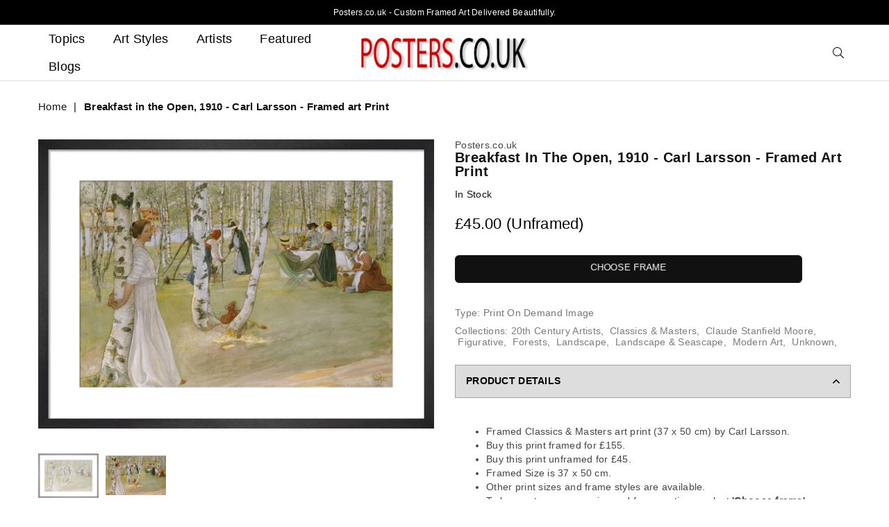

--- FILE ---
content_type: text/html; charset=utf-8
request_url: https://www.posters.co.uk/products/framed-print-carl-larsson-breakfast-in-the-open-1910-212546
body_size: 47998
content:
<!doctype html>
<html class="no-js" lang="en" >
<head><meta charset="utf-8">  <meta http-equiv="X-UA-Compatible" content="IE=edge,chrome=1"><meta name="viewport" content="width=device-width, initial-scale=1.0, maximum-scale=6.0, user-scalable=yes"><meta name="theme-color" content="#000"><meta name="format-detection" content="telephone=no"><link rel="canonical" href="https://www.posters.co.uk/products/framed-print-carl-larsson-breakfast-in-the-open-1910-212546"><link rel="dns-prefetch" href="https://www.posters.co.uk" crossorigin><link rel="dns-prefetch" href="https://posters-co-uk.myshopify.com" crossorigin><link rel="dns-prefetch" href="https://cdn.shopify.com" crossorigin><link rel="dns-prefetch" href="https://fonts.shopifycdn.com" crossorigin><link rel="preconnect" href="https://fonts.shopifycdn.com/" crossorigin><link rel="preconnect" href="https://cdn.shopify.com" crossorigin><link rel="preconnect" href="https://ajax.googleapis.com"crossorigin>  <link rel="preload" as="style" href="//www.posters.co.uk/cdn/shop/t/32/assets/theme.css?v=97485999360825507511752676089" /><title>Breakfast in the Open 1910 - Carl Larsson Print</title><meta name="description" content="Breakfast in the Open, 1910 print by Carl Larsson. Expertly printed and hand framed in the UK. Satisfaction Guaranteed."><!-- /snippets/social-meta-tags.liquid -->     <meta name="keywords" content="Posters.co.uk, www.posters.co.uk" /><meta name="author" content="AE"><meta property="og:site_name" content="Posters.co.uk"><meta property="og:url" content="https://www.posters.co.uk/products/framed-print-carl-larsson-breakfast-in-the-open-1910-212546"><meta property="og:title" content="Breakfast in the Open, 1910 - Carl Larsson - Framed art Print"><meta property="og:type" content="product"><meta property="og:description" content="Breakfast in the Open, 1910 print by Carl Larsson. Expertly printed and hand framed in the UK. Satisfaction Guaranteed.">  <meta property="og:price:amount" content="45.00">  <meta property="og:price:currency" content="GBP"><meta property="og:image" content="https://www.posters.co.uk/cdn/shop/products/framed-print-carl-larsson-breakfast-in-the-open-1910-212546_1200x1200.jpg?v=1658735304">      <meta property="og:image" content="https://www.posters.co.uk/cdn/shop/products/unframed-print-carl-larsson-breakfast-in-the-open-1910-212546_1200x1200.jpg?v=1658735304">      <meta property="og:image:secure_url" content="https://www.posters.co.uk/cdn/shop/products/framed-print-carl-larsson-breakfast-in-the-open-1910-212546_1200x1200.jpg?v=1658735304">      <meta property="og:image:secure_url" content="https://www.posters.co.uk/cdn/shop/products/unframed-print-carl-larsson-breakfast-in-the-open-1910-212546_1200x1200.jpg?v=1658735304">      <meta name="twitter:card" content="summary_large_image"><meta name="twitter:title" content="Breakfast in the Open, 1910 - Carl Larsson - Framed art Print"><meta name="twitter:description" content="Breakfast in the Open, 1910 print by Carl Larsson. Expertly printed and hand framed in the UK. Satisfaction Guaranteed.">
<link rel="preload" as="font" href="" type="font/woff2" crossorigin><link rel="preload" as="font" href="" type="font/woff2" crossorigin><style type="text/css">:root{--font1:"system_ui",-apple-system, 'Segoe UI', Roboto, 'Helvetica Neue', 'Noto Sans', 'Liberation Sans', Arial, sans-serif, 'Apple Color Emoji', 'Segoe UI Emoji', 'Segoe UI Symbol', 'Noto Color Emoji';--font2:"system_ui",-apple-system, 'Segoe UI', Roboto, 'Helvetica Neue', 'Noto Sans', 'Liberation Sans', Arial, sans-serif, 'Apple Color Emoji', 'Segoe UI Emoji', 'Segoe UI Symbol', 'Noto Color Emoji';}.font1 { font-family:var(--font1) }.font2 { font-family:var(--font2) }*,::after,::before{box-sizing:border-box}article,aside,details,figcaption,figure,footer,header,hgroup,main,menu,nav,section,summary{display:block}body,button,input,select,textarea{font-family:arial;-webkit-font-smoothing:antialiased;-webkit-text-size-adjust:100%}a{background-color:transparent}a,a:after,a:before{transition:all .3s ease-in-out}b,strong{font-weight:700;}em{font-style:italic}small{font-size:80%}sub,sup{font-size:75%;line-height:0;position:relative;vertical-align:baseline}sup{top:-.5em}sub{bottom:-.25em}img{max-width:100%;border:0}button,input,optgroup,select,textarea{color:inherit;font:inherit;margin:0;outline:0}button[disabled],input[disabled]{cursor:default}.mb0{margin-bottom:0!important}.mb10{margin-bottom:10px!important}.mb20{margin-bottom:20px!important}[type=button]::-moz-focus-inner,[type=reset]::-moz-focus-inner,[type=submit]::-moz-focus-inner,button::-moz-focus-inner{border-style:none;padding:0}[type=button]:-moz-focusring,[type=reset]:-moz-focusring,[type=submit]:-moz-focusring,button:-moz-focusring{outline:1px dotted ButtonText}input[type=email],input[type=number],input[type=password],input[type=search]{-webkit-appearance:none;-moz-appearance:none}table{width:100%;border-collapse:collapse;border-spacing:0}td,th{padding:0}textarea{overflow:auto;-webkit-appearance:none;-moz-appearance:none}[tabindex='-1']:focus{outline:0}a,img{outline:0!important;border:0}[role=button],a,button,input,label,select,textarea{touch-action:manipulation}.flex{display:flex}.flex-item{flex:1}.clearfix::after{content:'';display:table;clear:both}.clear{clear:both}.icon__fallback-text,.visually-hidden{position:absolute!important;overflow:hidden;clip:rect(0 0 0 0);height:1px;width:1px;margin:-1px;padding:0;border:0}.visibility-hidden{visibility:hidden}.js-focus-hidden:focus{outline:0}.no-js:not(html),.no-js .js{display:none}.no-js .no-js:not(html){display:block}.skip-link:focus{clip:auto;width:auto;height:auto;margin:0;color:#111;background-color:#fff;padding:10px;opacity:1;z-index:10000;transition:none}blockquote{background:#f8f8f8;font-weight:600;font-size:15px;font-style:normal;text-align:center;padding:0 30px;margin:0}.rte blockquote{padding:25px;margin-bottom:20px}blockquote p+cite{margin-top:7.5px}blockquote cite{display:block;font-size:13px;font-style:inherit}code,pre{font-family:Consolas,monospace;font-size:1em}pre{overflow:auto}.rte:last-child{margin-bottom:0}.rte .h1,.rte .h2,.rte .h3,.rte .h4,.rte .h5,.rte .h6,.rte h1,.rte h2,.rte h3,.rte h4,.rte h5,.rte h6{margin-top:15px;margin-bottom:7.5px}.rte .h1:first-child,.rte .h2:first-child,.rte .h3:first-child,.rte .h4:first-child,.rte .h5:first-child,.rte .h6:first-child,.rte h1:first-child,.rte h2:first-child,.rte h3:first-child,.rte h4:first-child,.rte h5:first-child,.rte h6:first-child{margin-top:0}.rte li{margin-bottom:4px;list-style:inherit}.rte li:last-child{margin-bottom:0}.rte-setting{margin-bottom:11.11111px}.rte-setting:last-child{margin-bottom:0}p:last-child{margin-bottom:0}li{list-style:none}.fine-print{font-size:1.07692em;font-style:italic;margin:20px 0}.txt--minor{font-size:80%}.txt--emphasis{font-style:italic}.icon{display:inline-block;width:20px;height:20px;vertical-align:middle;fill:currentColor}.no-svg .icon{display:none}svg.icon:not(.icon--full-color) circle,svg.icon:not(.icon--full-color) ellipse,svg.icon:not(.icon--full-color) g,svg.icon:not(.icon--full-color) line,svg.icon:not(.icon--full-color) path,svg.icon:not(.icon--full-color) polygon,svg.icon:not(.icon--full-color) polyline,svg.icon:not(.icon--full-color) rect,symbol.icon:not(.icon--full-color) circle,symbol.icon:not(.icon--full-color) ellipse,symbol.icon:not(.icon--full-color) g,symbol.icon:not(.icon--full-color) line,symbol.icon:not(.icon--full-color) path,symbol.icon:not(.icon--full-color) polygon,symbol.icon:not(.icon--full-color) polyline,symbol.icon:not(.icon--full-color) rect{fill:inherit;stroke:inherit}.no-svg .icon__fallback-text{position:static!important;overflow:inherit;clip:none;height:auto;width:auto;margin:0}ol,ul{margin:0;padding:0}ol{list-style:decimal}.list--inline{padding:0;margin:0}.list--inline li{display:inline-block;margin-bottom:0;vertical-align:middle}.rte img{height:auto}.rte table{table-layout:fixed}.rte ol,.rte ul{margin:20px 0 30px 30px}.rte ol.list--inline,.rte ul.list--inline{margin-left:0}.rte ul{list-style:disc outside}.rte ul ul{list-style:circle outside}.rte ul ul ul{list-style:square outside}.rte a:not(.btn){padding-bottom:1px}.text-center .rte ol,.text-center .rte ul,.text-center.rte ol,.text-center.rte ul{margin-left:0;list-style-position:inside}.rte__table-wrapper{max-width:100%;overflow:auto;-webkit-overflow-scrolling:touch}svg:not(:root){overflow:hidden}.video-wrapper{position:relative;overflow:hidden;max-width:100%;padding-bottom:56.25%;height:0;height:auto}.video-wrapper iframe{position:absolute;top:0;left:0;width:100%;height:100%}form{margin:0}legend{border:0;padding:0}button{cursor:pointer}input[type=submit]{cursor:pointer}input[type=text]{-webkit-appearance:none;-moz-appearance:none}[type=checkbox]+label,[type=radio]+label{display:inline-block;margin-bottom:0}label[for]{cursor:pointer}textarea{min-height:100px}input[type=checkbox],input[type=radio]{margin:0 5px 0 0;vertical-align:middle}select::-ms-expand{display:none}.label--hidden{position:absolute;height:0;width:0;margin-bottom:0;overflow:hidden;clip:rect(1px,1px,1px,1px)}.form-vertical input,.form-vertical select,.form-vertical textarea{display:block;width:100%}.form-vertical [type=checkbox],.form-vertical [type=radio]{display:inline-block;width:auto;margin-right:5px}.form-vertical .btn,.form-vertical [type=submit]{display:inline-block;width:auto}.grid--table{display:table;table-layout:fixed;width:100%}.grid--table>.grid__item{float:none;display:table-cell;vertical-align:middle}.is-transitioning{display:block!important;visibility:visible!important}.mr0{margin:0 !important;}.pd0{ padding:0 !important;}.db{display:block}.dbi{display:inline-block}.dn {display:none}.pa {position:absolute}.pr {position:relative}.fwl, .fw-300{font-weight:300}.fwr, .fw-400{font-weight:400}.fwm, .fw-500{font-weight:500}.fwsb,.fw-600{font-weight:600}b,strong,.fwb, .fw-700{font-weight:700}em, .em{font-style:italic}.tt-u{text-transform:uppercase}.tt-l{text-transform:lowercase}.tt-c{text-transform:capitalize}.tt-n{text-transform:none}.list-bullet, .list-arrow , .list-square, .order-list {padding:0 0 15px 15px;} .list-bullet li {list-style:disc; padding:4px 0; }.list-bullet ul, .list-circle ul, .list-arrow ul, .order-list li {padding-left:15px;}.list-square li {list-style:square; padding:4px 0; } .list-arrow li {list-style:disclosure-closed; padding:4px 0; }.order-list li {list-style:decimal; padding:4px 0; } .tdn {text-decoration:none!important}.tdu {text-decoration:underline}.grid-sizer{width:25%; position:absolute}.w_auto {width:auto!important}.h_auto{height:auto}.w_100{width:100%!important}.h_100{height:100%!important}.pd10 {padding:10px;}.fl{display:flex}.fl1{flex:1}.f-row{flex-direction:row}.f-col{flex-direction:column}.f-wrap{flex-wrap:wrap}.f-nowrap{flex-wrap:nowrap}.f-jcs{justify-content:flex-start}.f-jce{justify-content:flex-end}.f-jcc{justify-content:center}.f-jcsb{justify-content:space-between}.f-jcsa{justify-content:space-around}.f-jcse{justify-content:space-evenly}.f-ais{align-items:flex-start}.f-aie{align-items:flex-end}.f-aic{align-items:center}.f-aib{align-items:baseline}.f-aist{align-items:stretch}.f-acs{align-content:flex-start}.f-ace{align-content:flex-end}.f-acc{align-content:center}.f-acsb{align-content:space-between}.f-acsa{align-content:space-around}.f-acst{align-content:stretch}.f-asa{align-self:auto}.f-ass{align-self:flex-start}.f-ase{align-self:flex-end}.f-asc{align-self:center}.f-asb{align-self:baseline}.f-asst{align-self:stretch}.order0{order:0}.order1{order:1}.order2{order:2}.order3{order:3}.tl{text-align:left!important}.tc{text-align:center!important}.tr{text-align:right!important}@media (min-width:768px){.tl-md{text-align:left!important}.tc-md{text-align:center!important}.tr-md{text-align:right!important}.f-row-md{flex-direction:row}.f-col-md{flex-direction:column}.f-wrap-md{flex-wrap:wrap}.f-nowrap-md{flex-wrap:nowrap}.f-jcs-md{justify-content:flex-start}.f-jce-md{justify-content:flex-end}.f-jcc-md{justify-content:center}.f-jcsb-md{justify-content:space-between}.f-jcsa-md{justify-content:space-around}.f-jcse-md{justify-content:space-evenly}.f-ais-md{align-items:flex-start}.f-aie-md{align-items:flex-end}.f-aic-md{align-items:center}.f-aib-md{align-items:baseline}.f-aist-md{align-items:stretch}.f-acs-md{align-content:flex-start}.f-ace-md{align-content:flex-end}.f-acc-md{align-content:center}.f-acsb-md{align-content:space-between}.f-acsa-md{align-content:space-around}.f-acst-md{align-content:stretch}.f-asa-md{align-self:auto}.f-ass-md{align-self:flex-start}.f-ase-md{align-self:flex-end}.f-asc-md{align-self:center}.f-asb-md{align-self:baseline}.f-asst-md{align-self:stretch}}@media (min-width:1025px){.f-row-lg{flex-direction:row}.f-col-lg{flex-direction:column}.f-wrap-lg{flex-wrap:wrap}.f-nowrap-lg{flex-wrap:nowrap}.tl-lg {text-align:left!important}.tc-lg {text-align:center!important}.tr-lg {text-align:right!important}}@media (min-width:1280px){.f-wrap-xl{flex-wrap:wrap}.f-col-xl{flex-direction:column}.tl-xl {text-align:left!important}.tc-xl {text-align:center!important}.tr-xl {text-align:right!important}}.grid{list-style:none;margin:0 -15px;padding:0}.grid::after{content:'';display:table;clear:both}.grid__item{float:left;padding-left:15px;padding-right:15px;width:100%}@media only screen and (max-width:1024px){.grid{margin:0 -7.5px}.grid__item{padding-left:7.5px;padding-right:7.5px}}.grid__item[class*="--push"]{position:relative}.grid--rev{direction:rtl;text-align:left}.grid--rev>.grid__item{direction:ltr;text-align:left;float:right}.col-1,.one-whole{width:100%}.col-2,.five-tenths,.four-eighths,.one-half,.three-sixths,.two-quarters,.wd-50{width:50%}.col-3,.one-third,.two-sixths{width:33.33333%}.four-sixths,.two-thirds{width:66.66667%}.col-4,.one-quarter,.two-eighths{width:25%}.six-eighths,.three-quarters{width:75%}.col-5,.one-fifth,.two-tenths{width:20%}.four-tenths,.two-fifths,.wd-40{width:40%}.six-tenths,.three-fifths,.wd-60{width:60%}.eight-tenths,.four-fifths,.wd-80{width:80%}.one-sixth{width:16.66667%}.five-sixths{width:83.33333%}.one-seventh{width:14.28571%}.one-eighth{width:12.5%}.three-eighths{width:37.5%}.five-eighths{width:62.5%}.seven-eighths{width:87.5%}.one-nineth{width:11.11111%}.one-tenth{width:10%}.three-tenths,.wd-30{width:30%}.seven-tenths,.wd-70{width:70%}.nine-tenths,.wd-90{width:90%}.show{display:block!important}.hide{display:none!important}.text-left{text-align:left!important}.text-right{text-align:right!important}.text-center{text-align:center!important}@media only screen and (min-width:767px){.medium-up--one-whole{width:100%}.medium-up--five-tenths,.medium-up--four-eighths,.medium-up--one-half,.medium-up--three-sixths,.medium-up--two-quarters{width:50%}.medium-up--one-third,.medium-up--two-sixths{width:33.33333%}.medium-up--four-sixths,.medium-up--two-thirds{width:66.66667%}.medium-up--one-quarter,.medium-up--two-eighths{width:25%}.medium-up--six-eighths,.medium-up--three-quarters{width:75%}.medium-up--one-fifth,.medium-up--two-tenths{width:20%}.medium-up--four-tenths,.medium-up--two-fifths{width:40%}.medium-up--six-tenths,.medium-up--three-fifths{width:60%}.medium-up--eight-tenths,.medium-up--four-fifths{width:80%}.medium-up--one-sixth{width:16.66667%}.medium-up--five-sixths{width:83.33333%}.medium-up--one-seventh{width:14.28571%}.medium-up--one-eighth{width:12.5%}.medium-up--three-eighths{width:37.5%}.medium-up--five-eighths{width:62.5%}.medium-up--seven-eighths{width:87.5%}.medium-up--one-nineth{width:11.11111%}.medium-up--one-tenth{width:10%}.medium-up--three-tenths{width:30%}.medium-up--seven-tenths{width:70%}.medium-up--nine-tenths{width:90%}.grid--uniform .medium-up--five-tenths:nth-child(2n+1),.grid--uniform .medium-up--four-eighths:nth-child(2n+1),.grid--uniform .medium-up--one-eighth:nth-child(8n+1),.grid--uniform .medium-up--one-fifth:nth-child(5n+1),.grid--uniform .medium-up--one-half:nth-child(2n+1),.grid--uniform .medium-up--one-quarter:nth-child(4n+1),.grid--uniform .medium-up--one-seventh:nth-child(7n+1),.grid--uniform .medium-up--one-sixth:nth-child(6n+1),.grid--uniform .medium-up--one-third:nth-child(3n+1),.grid--uniform .medium-up--three-sixths:nth-child(2n+1),.grid--uniform .medium-up--two-eighths:nth-child(4n+1),.grid--uniform .medium-up--two-sixths:nth-child(3n+1){clear:both}.medium-up--show{display:block!important}.medium-up--hide{display:none!important}.medium-up--text-left{text-align:left!important}.medium-up--text-right{text-align:right!important}.medium-up--text-center{text-align:center!important}}@media only screen and (min-width:1025px){.large-up--one-whole{width:100%}.large-up--five-tenths,.large-up--four-eighths,.large-up--one-half,.large-up--three-sixths,.large-up--two-quarters{width:50%}.large-up--one-third,.large-up--two-sixths{width:33.33333%}.large-up--four-sixths,.large-up--two-thirds{width:66.66667%}.large-up--one-quarter,.large-up--two-eighths{width:25%}.large-up--six-eighths,.large-up--three-quarters{width:75%}.large-up--one-fifth,.large-up--two-tenths{width:20%}.large-up--four-tenths,.large-up--two-fifths{width:40%}.large-up--six-tenths,.large-up--three-fifths{width:60%}.large-up--eight-tenths,.large-up--four-fifths{width:80%}.large-up--one-sixth{width:16.66667%}.large-up--five-sixths{width:83.33333%}.large-up--one-seventh{width:14.28571%}.large-up--one-eighth{width:12.5%}.large-up--three-eighths{width:37.5%}.large-up--five-eighths{width:62.5%}.large-up--seven-eighths{width:87.5%}.large-up--one-nineth{width:11.11111%}.large-up--one-tenth{width:10%}.large-up--three-tenths{width:30%}.large-up--seven-tenths{width:70%}.large-up--nine-tenths{width:90%}.grid--uniform .large-up--five-tenths:nth-child(2n+1),.grid--uniform .large-up--four-eighths:nth-child(2n+1),.grid--uniform .large-up--one-eighth:nth-child(8n+1),.grid--uniform .large-up--one-fifth:nth-child(5n+1),.grid--uniform .large-up--one-half:nth-child(2n+1),.grid--uniform .large-up--one-quarter:nth-child(4n+1),.grid--uniform .large-up--one-seventh:nth-child(7n+1),.grid--uniform .large-up--one-sixth:nth-child(6n+1),.grid--uniform .large-up--one-third:nth-child(3n+1),.grid--uniform .large-up--three-sixths:nth-child(2n+1),.grid--uniform .large-up--two-eighths:nth-child(4n+1),.grid--uniform .large-up--two-sixths:nth-child(3n+1){clear:both}.large-up--show{display:block!important}.large-up--hide{display:none!important}.large-up--text-left{text-align:left!important}.large-up--text-right{text-align:right!important}.large-up--text-center{text-align:center!important}}@media only screen and (min-width:1280px){.widescreen--one-whole{width:100%}.widescreen--five-tenths,.widescreen--four-eighths,.widescreen--one-half,.widescreen--three-sixths,.widescreen--two-quarters{width:50%}.widescreen--one-third,.widescreen--two-sixths{width:33.33333%}.widescreen--four-sixths,.widescreen--two-thirds{width:66.66667%}.widescreen--one-quarter,.widescreen--two-eighths{width:25%}.widescreen--six-eighths,.widescreen--three-quarters{width:75%}.widescreen--one-fifth,.widescreen--two-tenths{width:20%}.widescreen--four-tenths,.widescreen--two-fifths{width:40%}.widescreen--six-tenths,.widescreen--three-fifths{width:60%}.widescreen--eight-tenths,.widescreen--four-fifths{width:80%}.widescreen--one-sixth{width:16.66667%}.widescreen--five-sixths{width:83.33333%}.widescreen--one-seventh{width:14.28571%}.widescreen--one-eighth{width:12.5%}.widescreen--three-eighths{width:37.5%}.widescreen--five-eighths{width:62.5%}.widescreen--seven-eighths{width:87.5%}.widescreen--one-nineth{width:11.11111%}.widescreen--one-tenth{width:10%}.widescreen--three-tenths{width:30%}.widescreen--seven-tenths{width:70%}.widescreen--nine-tenths{width:90%}.grid--uniform .widescreen--five-tenths:nth-child(2n+1),.grid--uniform .widescreen--four-eighths:nth-child(2n+1),.grid--uniform .widescreen--one-eighth:nth-child(8n+1),.grid--uniform .widescreen--one-fifth:nth-child(5n+1),.grid--uniform .widescreen--one-half:nth-child(2n+1),.grid--uniform .widescreen--one-quarter:nth-child(4n+1),.grid--uniform .widescreen--one-seventh:nth-child(7n+1),.grid--uniform .widescreen--one-sixth:nth-child(6n+1),.grid--uniform .widescreen--one-third:nth-child(3n+1),.grid--uniform .widescreen--three-sixths:nth-child(2n+1),.grid--uniform .widescreen--two-eighths:nth-child(4n+1),.grid--uniform .widescreen--two-sixths:nth-child(3n+1){clear:both}.widescreen--show{display:block!important}.widescreen--hide{display:none!important}.widescreen--text-left{text-align:left!important}.widescreen--text-right{text-align:right!important}.widescreen--text-center{text-align:center!important}}@media only screen and (min-width:1025px) and (max-width:1279px){.large--one-whole{width:100%}.large--five-tenths,.large--four-eighths,.large--one-half,.large--three-sixths,.large--two-quarters{width:50%}.large--one-third,.large--two-sixths{width:33.33333%}.large--four-sixths,.large--two-thirds{width:66.66667%}.large--one-quarter,.large--two-eighths{width:25%}.large--six-eighths,.large--three-quarters{width:75%}.large--one-fifth,.large--two-tenths{width:20%}.large--four-tenths,.large--two-fifths{width:40%}.large--six-tenths,.large--three-fifths{width:60%}.large--eight-tenths,.large--four-fifths{width:80%}.large--one-sixth{width:16.66667%}.large--five-sixths{width:83.33333%}.large--one-seventh{width:14.28571%}.large--one-eighth{width:12.5%}.large--three-eighths{width:37.5%}.large--five-eighths{width:62.5%}.large--seven-eighths{width:87.5%}.large--one-nineth{width:11.11111%}.large--one-tenth{width:10%}.large--three-tenths{width:30%}.large--seven-tenths{width:70%}.large--nine-tenths{width:90%}.grid--uniform .large--five-tenths:nth-child(2n+1),.grid--uniform .large--four-eighths:nth-child(2n+1),.grid--uniform .large--one-eighth:nth-child(8n+1),.grid--uniform .large--one-fifth:nth-child(5n+1),.grid--uniform .large--one-half:nth-child(2n+1),.grid--uniform .large--one-quarter:nth-child(4n+1),.grid--uniform .large--one-seventh:nth-child(7n+1),.grid--uniform .large--one-sixth:nth-child(6n+1),.grid--uniform .large--one-third:nth-child(3n+1),.grid--uniform .large--three-sixths:nth-child(2n+1),.grid--uniform .large--two-eighths:nth-child(4n+1),.grid--uniform .large--two-sixths:nth-child(3n+1){clear:both}.large--show{display:block!important}.large--hide{display:none!important}.large--text-left{text-align:left!important}.large--text-right{text-align:right!important}.large--text-center{text-align:center!important}}@media only screen and (min-width:767px) and (max-width:1024px){.medium--one-whole{width:100%}.medium--five-tenths,.medium--four-eighths,.medium--one-half,.medium--three-sixths,.medium--two-quarters{width:50%}.medium--one-third,.medium--two-sixths{width:33.33333%}.medium--four-sixths,.medium--two-thirds{width:66.66667%}.medium--one-quarter,.medium--two-eighths{width:25%}.medium--six-eighths,.medium--three-quarters{width:75%}.medium--one-fifth,.medium--two-tenths{width:20%}.medium--four-tenths,.medium--two-fifths{width:40%}.medium--six-tenths,.medium--three-fifths{width:60%}.medium--eight-tenths,.medium--four-fifths{width:80%}.medium--one-sixth{width:16.66667%}.medium--five-sixths{width:83.33333%}.medium--one-seventh{width:14.28571%}.medium--one-eighth{width:12.5%}.medium--three-eighths{width:37.5%}.medium--five-eighths{width:62.5%}.medium--seven-eighths{width:87.5%}.medium--one-nineth{width:11.11111%}.medium--one-tenth{width:10%}.medium--three-tenths{width:30%}.medium--seven-tenths{width:70%}.medium--nine-tenths{width:90%}.grid--uniform .medium--five-tenths:nth-child(2n+1),.grid--uniform .medium--four-eighths:nth-child(2n+1),.grid--uniform .medium--one-eighth:nth-child(8n+1),.grid--uniform .medium--one-fifth:nth-child(5n+1),.grid--uniform .medium--one-half:nth-child(2n+1),.grid--uniform .medium--one-quarter:nth-child(4n+1),.grid--uniform .medium--one-seventh:nth-child(7n+1),.grid--uniform .medium--one-sixth:nth-child(6n+1),.grid--uniform .medium--one-third:nth-child(3n+1),.grid--uniform .medium--three-sixths:nth-child(2n+1),.grid--uniform .medium--two-eighths:nth-child(4n+1),.grid--uniform .medium--two-sixths:nth-child(3n+1){clear:both}.medium--show{display:block!important}.medium--hide{display:none!important}.medium--text-left{text-align:left!important}.medium--text-right{text-align:right!important}.medium--text-center{text-align:center!important}}@media only screen and (max-width:766px){.grid{margin:0 -5px}.grid__item{padding-left:5px;padding-right:5px}.small--one-whole{width:100%}.small--five-tenths,.small--four-eighths,.small--one-half,.small--three-sixths,.small--two-quarters{width:50%}.small--one-third,.small--two-sixths{width:33.33333%}.small--four-sixths,.small--two-thirds{width:66.66667%}.small--one-quarter,.small--two-eighths{width:25%}.small--six-eighths,.small--three-quarters{width:75%}.small--one-fifth,.small--two-tenths{width:20%}.small--four-tenths,.small--two-fifths{width:40%}.small--six-tenths,.small--three-fifths{width:60%}.small--eight-tenths,.small--four-fifths{width:80%}.small--one-sixth{width:16.66667%}.small--five-sixths{width:83.33333%}.small--one-seventh{width:14.28571%}.small--one-eighth{width:12.5%}.small--three-eighths{width:37.5%}.small--five-eighths{width:62.5%}.small--seven-eighths{width:87.5%}.small--one-nineth{width:11.11111%}.small--one-tenth{width:10%}.small--three-tenths{width:30%}.small--seven-tenths{width:70%}.small--nine-tenths{width:90%}.grid--uniform .small--five-tenths:nth-child(2n+1),.grid--uniform .small--four-eighths:nth-child(2n+1),.grid--uniform .small--one-eighth:nth-child(8n+1),.grid--uniform .small--one-half:nth-child(2n+1),.grid--uniform .small--one-quarter:nth-child(4n+1),.grid--uniform .small--one-seventh:nth-child(7n+1),.grid--uniform .small--one-sixth:nth-child(6n+1),.grid--uniform .small--one-third:nth-child(3n+1),.grid--uniform .small--three-sixths:nth-child(2n+1),.grid--uniform .small--two-eighths:nth-child(4n+1),.grid--uniform .small--two-sixths:nth-child(3n+1),.grid--uniform.small--one-fifth:nth-child(5n+1){clear:both}.small--show{display:block!important}.small--hide{display:none!important}.small--text-left{text-align:left!important}.small--text-right{text-align:right!important}.small--text-center{text-align:center!important}}@font-face{font-family:Adorn-Icons;src:url("//www.posters.co.uk/cdn/shop/t/32/assets/adorn-icons.woff2?v=167339017966625775301752665655") format('woff2'),url("//www.posters.co.uk/cdn/shop/t/32/assets/adorn-icons.woff?v=177162561609770262791752665655") format('woff');font-weight:400;font-style:normal;font-display:swap}.ad{font:normal normal normal 16px/1 adorn-icons;speak:none;text-transform:none;display:inline-block;vertical-align:middle;text-rendering:auto;-webkit-font-smoothing:antialiased;-moz-osx-font-smoothing:grayscale}</style>  <link rel="stylesheet" href="//www.posters.co.uk/cdn/shop/t/32/assets/theme.css?v=97485999360825507511752676089" type="text/css" media="all">    <link rel="preload" href="//www.posters.co.uk/cdn/shop/t/32/assets/jquery.min.js?v=105866885764170537941752665655" as="script">  <link rel="preload" href="//www.posters.co.uk/cdn/shop/t/32/assets/vendor.min.js?v=53531327463237195191752665655" as="script">  <script src="//www.posters.co.uk/cdn/shop/t/32/assets/jquery.min.js?v=105866885764170537941752665655"defer="defer"></script><script>var theme = {strings:{addToCart:"Add to cart",soldOut:"Sold out",unavailable:"Unavailable",showMore:"Show More",showLess:"Show Less"},mlcurrency:false,moneyFormat:"£{{amount}} (Unframed)",currencyFormat:"money_with_currency_format",shopCurrency:"GBP",autoCurrencies:true,money_currency_format:"(Unframed) £{{amount}} GBP",money_format:"£{{amount}} (Unframed)",ajax_cart:false,fixedHeader:false,animation:false,animationMobile:true,searchresult:"See all results",wlAvailable:"Available in Wishlist",rtl:false,days:"Days",hours:"Hrs",minuts:"Min",seconds:"Sec",};document.documentElement.className = document.documentElement.className.replace('no-js', 'js');var Metatheme = null,thm = 'Avone', shpeml = 'dumpynose2@gmail.com', dmn = window.location.hostname;        window.lazySizesConfig = window.lazySizesConfig || {};window.lazySizesConfig.loadMode = 1;window.lazySizesConfig.expand = 10;window.lazySizesConfig.expFactor = 1.5;      window.lazySizesConfig.loadHidden = false;</script><script src="//www.posters.co.uk/cdn/shop/t/32/assets/vendor.min.js?v=53531327463237195191752665655" defer="defer"></script>
   <script>window.performance && window.performance.mark && window.performance.mark('shopify.content_for_header.start');</script><meta id="shopify-digital-wallet" name="shopify-digital-wallet" content="/60014756089/digital_wallets/dialog">
<meta name="shopify-checkout-api-token" content="cb4c3e5f0832f661e1c730888fea363c">
<meta id="in-context-paypal-metadata" data-shop-id="60014756089" data-venmo-supported="false" data-environment="production" data-locale="en_US" data-paypal-v4="true" data-currency="GBP">
<link rel="alternate" type="application/json+oembed" href="https://www.posters.co.uk/products/framed-print-carl-larsson-breakfast-in-the-open-1910-212546.oembed">
<script async="async" data-src="/checkouts/internal/preloads.js?locale=en-GB"></script>
<link rel="preconnect" href="https://shop.app" crossorigin="anonymous">
<script async="async" data-src="https://shop.app/checkouts/internal/preloads.js?locale=en-GB&shop_id=60014756089" crossorigin="anonymous"></script>
<script id="apple-pay-shop-capabilities" type="application/json">{"shopId":60014756089,"countryCode":"GB","currencyCode":"GBP","merchantCapabilities":["supports3DS"],"merchantId":"gid:\/\/shopify\/Shop\/60014756089","merchantName":"Posters.co.uk","requiredBillingContactFields":["postalAddress","email"],"requiredShippingContactFields":["postalAddress","email"],"shippingType":"shipping","supportedNetworks":["visa","maestro","masterCard","amex","discover","elo"],"total":{"type":"pending","label":"Posters.co.uk","amount":"1.00"},"shopifyPaymentsEnabled":true,"supportsSubscriptions":true}</script>
<script id="shopify-features" type="application/json">{"accessToken":"cb4c3e5f0832f661e1c730888fea363c","betas":["rich-media-storefront-analytics"],"domain":"www.posters.co.uk","predictiveSearch":true,"shopId":60014756089,"locale":"en"}</script>
<script>var Shopify = Shopify || {};
Shopify.shop = "posters-co-uk.myshopify.com";
Shopify.locale = "en";
Shopify.currency = {"active":"GBP","rate":"1.0"};
Shopify.country = "GB";
Shopify.theme = {"name":"Copy of Copy of Copy of Copy of April 14 2023 -...","id":151404511481,"schema_name":"Avone OS 2.0","schema_version":"4.4","theme_store_id":null,"role":"main"};
Shopify.theme.handle = "null";
Shopify.theme.style = {"id":null,"handle":null};
Shopify.cdnHost = "www.posters.co.uk/cdn";
Shopify.routes = Shopify.routes || {};
Shopify.routes.root = "/";</script>
<script type="module">!function(o){(o.Shopify=o.Shopify||{}).modules=!0}(window);</script>
<script>!function(o){function n(){var o=[];function n(){o.push(Array.prototype.slice.apply(arguments))}return n.q=o,n}var t=o.Shopify=o.Shopify||{};t.loadFeatures=n(),t.autoloadFeatures=n()}(window);</script>
<script>
  window.ShopifyPay = window.ShopifyPay || {};
  window.ShopifyPay.apiHost = "shop.app\/pay";
  window.ShopifyPay.redirectState = null;
</script>
<script id="shop-js-analytics" type="application/json">{"pageType":"product"}</script>
<script defer="defer" async type="module" data-src="//www.posters.co.uk/cdn/shopifycloud/shop-js/modules/v2/client.init-shop-cart-sync_WVOgQShq.en.esm.js"></script>
<script defer="defer" async type="module" data-src="//www.posters.co.uk/cdn/shopifycloud/shop-js/modules/v2/chunk.common_C_13GLB1.esm.js"></script>
<script defer="defer" async type="module" data-src="//www.posters.co.uk/cdn/shopifycloud/shop-js/modules/v2/chunk.modal_CLfMGd0m.esm.js"></script>
<script type="module">
  await import("//www.posters.co.uk/cdn/shopifycloud/shop-js/modules/v2/client.init-shop-cart-sync_WVOgQShq.en.esm.js");
await import("//www.posters.co.uk/cdn/shopifycloud/shop-js/modules/v2/chunk.common_C_13GLB1.esm.js");
await import("//www.posters.co.uk/cdn/shopifycloud/shop-js/modules/v2/chunk.modal_CLfMGd0m.esm.js");

  window.Shopify.SignInWithShop?.initShopCartSync?.({"fedCMEnabled":true,"windoidEnabled":true});

</script>
<script>
  window.Shopify = window.Shopify || {};
  if (!window.Shopify.featureAssets) window.Shopify.featureAssets = {};
  window.Shopify.featureAssets['shop-js'] = {"shop-cart-sync":["modules/v2/client.shop-cart-sync_DuR37GeY.en.esm.js","modules/v2/chunk.common_C_13GLB1.esm.js","modules/v2/chunk.modal_CLfMGd0m.esm.js"],"init-fed-cm":["modules/v2/client.init-fed-cm_BucUoe6W.en.esm.js","modules/v2/chunk.common_C_13GLB1.esm.js","modules/v2/chunk.modal_CLfMGd0m.esm.js"],"shop-toast-manager":["modules/v2/client.shop-toast-manager_B0JfrpKj.en.esm.js","modules/v2/chunk.common_C_13GLB1.esm.js","modules/v2/chunk.modal_CLfMGd0m.esm.js"],"init-shop-cart-sync":["modules/v2/client.init-shop-cart-sync_WVOgQShq.en.esm.js","modules/v2/chunk.common_C_13GLB1.esm.js","modules/v2/chunk.modal_CLfMGd0m.esm.js"],"shop-button":["modules/v2/client.shop-button_B_U3bv27.en.esm.js","modules/v2/chunk.common_C_13GLB1.esm.js","modules/v2/chunk.modal_CLfMGd0m.esm.js"],"init-windoid":["modules/v2/client.init-windoid_DuP9q_di.en.esm.js","modules/v2/chunk.common_C_13GLB1.esm.js","modules/v2/chunk.modal_CLfMGd0m.esm.js"],"shop-cash-offers":["modules/v2/client.shop-cash-offers_BmULhtno.en.esm.js","modules/v2/chunk.common_C_13GLB1.esm.js","modules/v2/chunk.modal_CLfMGd0m.esm.js"],"pay-button":["modules/v2/client.pay-button_CrPSEbOK.en.esm.js","modules/v2/chunk.common_C_13GLB1.esm.js","modules/v2/chunk.modal_CLfMGd0m.esm.js"],"init-customer-accounts":["modules/v2/client.init-customer-accounts_jNk9cPYQ.en.esm.js","modules/v2/client.shop-login-button_DJ5ldayH.en.esm.js","modules/v2/chunk.common_C_13GLB1.esm.js","modules/v2/chunk.modal_CLfMGd0m.esm.js"],"avatar":["modules/v2/client.avatar_BTnouDA3.en.esm.js"],"checkout-modal":["modules/v2/client.checkout-modal_pBPyh9w8.en.esm.js","modules/v2/chunk.common_C_13GLB1.esm.js","modules/v2/chunk.modal_CLfMGd0m.esm.js"],"init-shop-for-new-customer-accounts":["modules/v2/client.init-shop-for-new-customer-accounts_BUoCy7a5.en.esm.js","modules/v2/client.shop-login-button_DJ5ldayH.en.esm.js","modules/v2/chunk.common_C_13GLB1.esm.js","modules/v2/chunk.modal_CLfMGd0m.esm.js"],"init-customer-accounts-sign-up":["modules/v2/client.init-customer-accounts-sign-up_CnczCz9H.en.esm.js","modules/v2/client.shop-login-button_DJ5ldayH.en.esm.js","modules/v2/chunk.common_C_13GLB1.esm.js","modules/v2/chunk.modal_CLfMGd0m.esm.js"],"init-shop-email-lookup-coordinator":["modules/v2/client.init-shop-email-lookup-coordinator_CzjY5t9o.en.esm.js","modules/v2/chunk.common_C_13GLB1.esm.js","modules/v2/chunk.modal_CLfMGd0m.esm.js"],"shop-follow-button":["modules/v2/client.shop-follow-button_CsYC63q7.en.esm.js","modules/v2/chunk.common_C_13GLB1.esm.js","modules/v2/chunk.modal_CLfMGd0m.esm.js"],"shop-login-button":["modules/v2/client.shop-login-button_DJ5ldayH.en.esm.js","modules/v2/chunk.common_C_13GLB1.esm.js","modules/v2/chunk.modal_CLfMGd0m.esm.js"],"shop-login":["modules/v2/client.shop-login_B9ccPdmx.en.esm.js","modules/v2/chunk.common_C_13GLB1.esm.js","modules/v2/chunk.modal_CLfMGd0m.esm.js"],"lead-capture":["modules/v2/client.lead-capture_D0K_KgYb.en.esm.js","modules/v2/chunk.common_C_13GLB1.esm.js","modules/v2/chunk.modal_CLfMGd0m.esm.js"],"payment-terms":["modules/v2/client.payment-terms_BWmiNN46.en.esm.js","modules/v2/chunk.common_C_13GLB1.esm.js","modules/v2/chunk.modal_CLfMGd0m.esm.js"]};
</script>
<script>(function() {
  var isLoaded = false;
  function asyncLoad() {
    if (isLoaded) return;
    isLoaded = true;
    var urls = ["https:\/\/cdn.shopify.com\/s\/files\/1\/0600\/1475\/6089\/t\/3\/assets\/outlink-masking.js?v=1654162780\u0026shop=posters-co-uk.myshopify.com","https:\/\/gdprcdn.b-cdn.net\/js\/gdpr_cookie_consent.min.js?shop=posters-co-uk.myshopify.com"];
    for (var i = 0; i < urls.length; i++) {
      var s = document.createElement('script');
      s.type = 'text/javascript';
      s.async = true;
      s.src = urls[i];
      var x = document.getElementsByTagName('script')[0];
      x.parentNode.insertBefore(s, x);
    }
  };
  document.addEventListener('StartAsyncLoading',function(event){asyncLoad();});if(window.attachEvent) {
    window.attachEvent('onload', function(){});
  } else {
    window.addEventListener('load', function(){}, false);
  }
})();</script>
<script id="__st">var __st={"a":60014756089,"offset":0,"reqid":"00774736-dc29-4f86-a3e9-da29fc09eac3-1769562178","pageurl":"www.posters.co.uk\/products\/framed-print-carl-larsson-breakfast-in-the-open-1910-212546","u":"76da60feb172","p":"product","rtyp":"product","rid":7668643889401};</script>
<script>window.ShopifyPaypalV4VisibilityTracking = true;</script>
<script id="captcha-bootstrap">!function(){'use strict';const t='contact',e='account',n='new_comment',o=[[t,t],['blogs',n],['comments',n],[t,'customer']],c=[[e,'customer_login'],[e,'guest_login'],[e,'recover_customer_password'],[e,'create_customer']],r=t=>t.map((([t,e])=>`form[action*='/${t}']:not([data-nocaptcha='true']) input[name='form_type'][value='${e}']`)).join(','),a=t=>()=>t?[...document.querySelectorAll(t)].map((t=>t.form)):[];function s(){const t=[...o],e=r(t);return a(e)}const i='password',u='form_key',d=['recaptcha-v3-token','g-recaptcha-response','h-captcha-response',i],f=()=>{try{return window.sessionStorage}catch{return}},m='__shopify_v',_=t=>t.elements[u];function p(t,e,n=!1){try{const o=window.sessionStorage,c=JSON.parse(o.getItem(e)),{data:r}=function(t){const{data:e,action:n}=t;return t[m]||n?{data:e,action:n}:{data:t,action:n}}(c);for(const[e,n]of Object.entries(r))t.elements[e]&&(t.elements[e].value=n);n&&o.removeItem(e)}catch(o){console.error('form repopulation failed',{error:o})}}const l='form_type',E='cptcha';function T(t){t.dataset[E]=!0}const w=window,h=w.document,L='Shopify',v='ce_forms',y='captcha';let A=!1;((t,e)=>{const n=(g='f06e6c50-85a8-45c8-87d0-21a2b65856fe',I='https://cdn.shopify.com/shopifycloud/storefront-forms-hcaptcha/ce_storefront_forms_captcha_hcaptcha.v1.5.2.iife.js',D={infoText:'Protected by hCaptcha',privacyText:'Privacy',termsText:'Terms'},(t,e,n)=>{const o=w[L][v],c=o.bindForm;if(c)return c(t,g,e,D).then(n);var r;o.q.push([[t,g,e,D],n]),r=I,A||(h.body.append(Object.assign(h.createElement('script'),{id:'captcha-provider',async:!0,src:r})),A=!0)});var g,I,D;w[L]=w[L]||{},w[L][v]=w[L][v]||{},w[L][v].q=[],w[L][y]=w[L][y]||{},w[L][y].protect=function(t,e){n(t,void 0,e),T(t)},Object.freeze(w[L][y]),function(t,e,n,w,h,L){const[v,y,A,g]=function(t,e,n){const i=e?o:[],u=t?c:[],d=[...i,...u],f=r(d),m=r(i),_=r(d.filter((([t,e])=>n.includes(e))));return[a(f),a(m),a(_),s()]}(w,h,L),I=t=>{const e=t.target;return e instanceof HTMLFormElement?e:e&&e.form},D=t=>v().includes(t);t.addEventListener('submit',(t=>{const e=I(t);if(!e)return;const n=D(e)&&!e.dataset.hcaptchaBound&&!e.dataset.recaptchaBound,o=_(e),c=g().includes(e)&&(!o||!o.value);(n||c)&&t.preventDefault(),c&&!n&&(function(t){try{if(!f())return;!function(t){const e=f();if(!e)return;const n=_(t);if(!n)return;const o=n.value;o&&e.removeItem(o)}(t);const e=Array.from(Array(32),(()=>Math.random().toString(36)[2])).join('');!function(t,e){_(t)||t.append(Object.assign(document.createElement('input'),{type:'hidden',name:u})),t.elements[u].value=e}(t,e),function(t,e){const n=f();if(!n)return;const o=[...t.querySelectorAll(`input[type='${i}']`)].map((({name:t})=>t)),c=[...d,...o],r={};for(const[a,s]of new FormData(t).entries())c.includes(a)||(r[a]=s);n.setItem(e,JSON.stringify({[m]:1,action:t.action,data:r}))}(t,e)}catch(e){console.error('failed to persist form',e)}}(e),e.submit())}));const S=(t,e)=>{t&&!t.dataset[E]&&(n(t,e.some((e=>e===t))),T(t))};for(const o of['focusin','change'])t.addEventListener(o,(t=>{const e=I(t);D(e)&&S(e,y())}));const B=e.get('form_key'),M=e.get(l),P=B&&M;t.addEventListener('DOMContentLoaded',(()=>{const t=y();if(P)for(const e of t)e.elements[l].value===M&&p(e,B);[...new Set([...A(),...v().filter((t=>'true'===t.dataset.shopifyCaptcha))])].forEach((e=>S(e,t)))}))}(h,new URLSearchParams(w.location.search),n,t,e,['guest_login'])})(!0,!0)}();</script>
<script integrity="sha256-4kQ18oKyAcykRKYeNunJcIwy7WH5gtpwJnB7kiuLZ1E=" data-source-attribution="shopify.loadfeatures" defer="defer" data-src="//www.posters.co.uk/cdn/shopifycloud/storefront/assets/storefront/load_feature-a0a9edcb.js" crossorigin="anonymous"></script>
<script crossorigin="anonymous" defer="defer" data-src="//www.posters.co.uk/cdn/shopifycloud/storefront/assets/shopify_pay/storefront-65b4c6d7.js?v=20250812"></script>
<script data-source-attribution="shopify.dynamic_checkout.dynamic.init">var Shopify=Shopify||{};Shopify.PaymentButton=Shopify.PaymentButton||{isStorefrontPortableWallets:!0,init:function(){window.Shopify.PaymentButton.init=function(){};var t=document.createElement("script");t.data-src="https://www.posters.co.uk/cdn/shopifycloud/portable-wallets/latest/portable-wallets.en.js",t.type="module",document.head.appendChild(t)}};
</script>
<script data-source-attribution="shopify.dynamic_checkout.buyer_consent">
  function portableWalletsHideBuyerConsent(e){var t=document.getElementById("shopify-buyer-consent"),n=document.getElementById("shopify-subscription-policy-button");t&&n&&(t.classList.add("hidden"),t.setAttribute("aria-hidden","true"),n.removeEventListener("click",e))}function portableWalletsShowBuyerConsent(e){var t=document.getElementById("shopify-buyer-consent"),n=document.getElementById("shopify-subscription-policy-button");t&&n&&(t.classList.remove("hidden"),t.removeAttribute("aria-hidden"),n.addEventListener("click",e))}window.Shopify?.PaymentButton&&(window.Shopify.PaymentButton.hideBuyerConsent=portableWalletsHideBuyerConsent,window.Shopify.PaymentButton.showBuyerConsent=portableWalletsShowBuyerConsent);
</script>
<script data-source-attribution="shopify.dynamic_checkout.cart.bootstrap">document.addEventListener("DOMContentLoaded",(function(){function t(){return document.querySelector("shopify-accelerated-checkout-cart, shopify-accelerated-checkout")}if(t())Shopify.PaymentButton.init();else{new MutationObserver((function(e,n){t()&&(Shopify.PaymentButton.init(),n.disconnect())})).observe(document.body,{childList:!0,subtree:!0})}}));
</script>
<link id="shopify-accelerated-checkout-styles" rel="stylesheet" media="screen" href="https://www.posters.co.uk/cdn/shopifycloud/portable-wallets/latest/accelerated-checkout-backwards-compat.css" crossorigin="anonymous">
<style id="shopify-accelerated-checkout-cart">
        #shopify-buyer-consent {
  margin-top: 1em;
  display: inline-block;
  width: 100%;
}

#shopify-buyer-consent.hidden {
  display: none;
}

#shopify-subscription-policy-button {
  background: none;
  border: none;
  padding: 0;
  text-decoration: underline;
  font-size: inherit;
  cursor: pointer;
}

#shopify-subscription-policy-button::before {
  box-shadow: none;
}

      </style>

<script>window.performance && window.performance.mark && window.performance.mark('shopify.content_for_header.end');</script><script src="https://code.jquery.com/jquery-3.4.1.min.js" integrity="sha256-CSXorXvZcTkaix6Yvo6HppcZGetbYMGWSFlBw8HfCJo=" crossorigin="anonymous"></script><!-- "snippets/weglot_hreftags.liquid" was not rendered, the associated app was uninstalled --><!-- "snippets/weglot_switcher.liquid" was not rendered, the associated app was uninstalled -->

<link href="https://monorail-edge.shopifysvc.com" rel="dns-prefetch">
<script>(function(){if ("sendBeacon" in navigator && "performance" in window) {try {var session_token_from_headers = performance.getEntriesByType('navigation')[0].serverTiming.find(x => x.name == '_s').description;} catch {var session_token_from_headers = undefined;}var session_cookie_matches = document.cookie.match(/_shopify_s=([^;]*)/);var session_token_from_cookie = session_cookie_matches && session_cookie_matches.length === 2 ? session_cookie_matches[1] : "";var session_token = session_token_from_headers || session_token_from_cookie || "";function handle_abandonment_event(e) {var entries = performance.getEntries().filter(function(entry) {return /monorail-edge.shopifysvc.com/.test(entry.name);});if (!window.abandonment_tracked && entries.length === 0) {window.abandonment_tracked = true;var currentMs = Date.now();var navigation_start = performance.timing.navigationStart;var payload = {shop_id: 60014756089,url: window.location.href,navigation_start,duration: currentMs - navigation_start,session_token,page_type: "product"};window.navigator.sendBeacon("https://monorail-edge.shopifysvc.com/v1/produce", JSON.stringify({schema_id: "online_store_buyer_site_abandonment/1.1",payload: payload,metadata: {event_created_at_ms: currentMs,event_sent_at_ms: currentMs}}));}}window.addEventListener('pagehide', handle_abandonment_event);}}());</script>
<script id="web-pixels-manager-setup">(function e(e,d,r,n,o){if(void 0===o&&(o={}),!Boolean(null===(a=null===(i=window.Shopify)||void 0===i?void 0:i.analytics)||void 0===a?void 0:a.replayQueue)){var i,a;window.Shopify=window.Shopify||{};var t=window.Shopify;t.analytics=t.analytics||{};var s=t.analytics;s.replayQueue=[],s.publish=function(e,d,r){return s.replayQueue.push([e,d,r]),!0};try{self.performance.mark("wpm:start")}catch(e){}var l=function(){var e={modern:/Edge?\/(1{2}[4-9]|1[2-9]\d|[2-9]\d{2}|\d{4,})\.\d+(\.\d+|)|Firefox\/(1{2}[4-9]|1[2-9]\d|[2-9]\d{2}|\d{4,})\.\d+(\.\d+|)|Chrom(ium|e)\/(9{2}|\d{3,})\.\d+(\.\d+|)|(Maci|X1{2}).+ Version\/(15\.\d+|(1[6-9]|[2-9]\d|\d{3,})\.\d+)([,.]\d+|)( \(\w+\)|)( Mobile\/\w+|) Safari\/|Chrome.+OPR\/(9{2}|\d{3,})\.\d+\.\d+|(CPU[ +]OS|iPhone[ +]OS|CPU[ +]iPhone|CPU IPhone OS|CPU iPad OS)[ +]+(15[._]\d+|(1[6-9]|[2-9]\d|\d{3,})[._]\d+)([._]\d+|)|Android:?[ /-](13[3-9]|1[4-9]\d|[2-9]\d{2}|\d{4,})(\.\d+|)(\.\d+|)|Android.+Firefox\/(13[5-9]|1[4-9]\d|[2-9]\d{2}|\d{4,})\.\d+(\.\d+|)|Android.+Chrom(ium|e)\/(13[3-9]|1[4-9]\d|[2-9]\d{2}|\d{4,})\.\d+(\.\d+|)|SamsungBrowser\/([2-9]\d|\d{3,})\.\d+/,legacy:/Edge?\/(1[6-9]|[2-9]\d|\d{3,})\.\d+(\.\d+|)|Firefox\/(5[4-9]|[6-9]\d|\d{3,})\.\d+(\.\d+|)|Chrom(ium|e)\/(5[1-9]|[6-9]\d|\d{3,})\.\d+(\.\d+|)([\d.]+$|.*Safari\/(?![\d.]+ Edge\/[\d.]+$))|(Maci|X1{2}).+ Version\/(10\.\d+|(1[1-9]|[2-9]\d|\d{3,})\.\d+)([,.]\d+|)( \(\w+\)|)( Mobile\/\w+|) Safari\/|Chrome.+OPR\/(3[89]|[4-9]\d|\d{3,})\.\d+\.\d+|(CPU[ +]OS|iPhone[ +]OS|CPU[ +]iPhone|CPU IPhone OS|CPU iPad OS)[ +]+(10[._]\d+|(1[1-9]|[2-9]\d|\d{3,})[._]\d+)([._]\d+|)|Android:?[ /-](13[3-9]|1[4-9]\d|[2-9]\d{2}|\d{4,})(\.\d+|)(\.\d+|)|Mobile Safari.+OPR\/([89]\d|\d{3,})\.\d+\.\d+|Android.+Firefox\/(13[5-9]|1[4-9]\d|[2-9]\d{2}|\d{4,})\.\d+(\.\d+|)|Android.+Chrom(ium|e)\/(13[3-9]|1[4-9]\d|[2-9]\d{2}|\d{4,})\.\d+(\.\d+|)|Android.+(UC? ?Browser|UCWEB|U3)[ /]?(15\.([5-9]|\d{2,})|(1[6-9]|[2-9]\d|\d{3,})\.\d+)\.\d+|SamsungBrowser\/(5\.\d+|([6-9]|\d{2,})\.\d+)|Android.+MQ{2}Browser\/(14(\.(9|\d{2,})|)|(1[5-9]|[2-9]\d|\d{3,})(\.\d+|))(\.\d+|)|K[Aa][Ii]OS\/(3\.\d+|([4-9]|\d{2,})\.\d+)(\.\d+|)/},d=e.modern,r=e.legacy,n=navigator.userAgent;return n.match(d)?"modern":n.match(r)?"legacy":"unknown"}(),u="modern"===l?"modern":"legacy",c=(null!=n?n:{modern:"",legacy:""})[u],f=function(e){return[e.baseUrl,"/wpm","/b",e.hashVersion,"modern"===e.buildTarget?"m":"l",".js"].join("")}({baseUrl:d,hashVersion:r,buildTarget:u}),m=function(e){var d=e.version,r=e.bundleTarget,n=e.surface,o=e.pageUrl,i=e.monorailEndpoint;return{emit:function(e){var a=e.status,t=e.errorMsg,s=(new Date).getTime(),l=JSON.stringify({metadata:{event_sent_at_ms:s},events:[{schema_id:"web_pixels_manager_load/3.1",payload:{version:d,bundle_target:r,page_url:o,status:a,surface:n,error_msg:t},metadata:{event_created_at_ms:s}}]});if(!i)return console&&console.warn&&console.warn("[Web Pixels Manager] No Monorail endpoint provided, skipping logging."),!1;try{return self.navigator.sendBeacon.bind(self.navigator)(i,l)}catch(e){}var u=new XMLHttpRequest;try{return u.open("POST",i,!0),u.setRequestHeader("Content-Type","text/plain"),u.send(l),!0}catch(e){return console&&console.warn&&console.warn("[Web Pixels Manager] Got an unhandled error while logging to Monorail."),!1}}}}({version:r,bundleTarget:l,surface:e.surface,pageUrl:self.location.href,monorailEndpoint:e.monorailEndpoint});try{o.browserTarget=l,function(e){var d=e.src,r=e.async,n=void 0===r||r,o=e.onload,i=e.onerror,a=e.sri,t=e.scriptDataAttributes,s=void 0===t?{}:t,l=document.createElement("script"),u=document.querySelector("head"),c=document.querySelector("body");if(l.async=n,l.src=d,a&&(l.integrity=a,l.crossOrigin="anonymous"),s)for(var f in s)if(Object.prototype.hasOwnProperty.call(s,f))try{l.dataset[f]=s[f]}catch(e){}if(o&&l.addEventListener("load",o),i&&l.addEventListener("error",i),u)u.appendChild(l);else{if(!c)throw new Error("Did not find a head or body element to append the script");c.appendChild(l)}}({src:f,async:!0,onload:function(){if(!function(){var e,d;return Boolean(null===(d=null===(e=window.Shopify)||void 0===e?void 0:e.analytics)||void 0===d?void 0:d.initialized)}()){var d=window.webPixelsManager.init(e)||void 0;if(d){var r=window.Shopify.analytics;r.replayQueue.forEach((function(e){var r=e[0],n=e[1],o=e[2];d.publishCustomEvent(r,n,o)})),r.replayQueue=[],r.publish=d.publishCustomEvent,r.visitor=d.visitor,r.initialized=!0}}},onerror:function(){return m.emit({status:"failed",errorMsg:"".concat(f," has failed to load")})},sri:function(e){var d=/^sha384-[A-Za-z0-9+/=]+$/;return"string"==typeof e&&d.test(e)}(c)?c:"",scriptDataAttributes:o}),m.emit({status:"loading"})}catch(e){m.emit({status:"failed",errorMsg:(null==e?void 0:e.message)||"Unknown error"})}}})({shopId: 60014756089,storefrontBaseUrl: "https://www.posters.co.uk",extensionsBaseUrl: "https://extensions.shopifycdn.com/cdn/shopifycloud/web-pixels-manager",monorailEndpoint: "https://monorail-edge.shopifysvc.com/unstable/produce_batch",surface: "storefront-renderer",enabledBetaFlags: ["2dca8a86"],webPixelsConfigList: [{"id":"504529145","configuration":"{\"config\":\"{\\\"pixel_id\\\":\\\"G-R6125ZLRBL\\\",\\\"gtag_events\\\":[{\\\"type\\\":\\\"purchase\\\",\\\"action_label\\\":\\\"G-R6125ZLRBL\\\"},{\\\"type\\\":\\\"page_view\\\",\\\"action_label\\\":\\\"G-R6125ZLRBL\\\"},{\\\"type\\\":\\\"view_item\\\",\\\"action_label\\\":\\\"G-R6125ZLRBL\\\"},{\\\"type\\\":\\\"search\\\",\\\"action_label\\\":\\\"G-R6125ZLRBL\\\"},{\\\"type\\\":\\\"add_to_cart\\\",\\\"action_label\\\":\\\"G-R6125ZLRBL\\\"},{\\\"type\\\":\\\"begin_checkout\\\",\\\"action_label\\\":\\\"G-R6125ZLRBL\\\"},{\\\"type\\\":\\\"add_payment_info\\\",\\\"action_label\\\":\\\"G-R6125ZLRBL\\\"}],\\\"enable_monitoring_mode\\\":false}\"}","eventPayloadVersion":"v1","runtimeContext":"OPEN","scriptVersion":"b2a88bafab3e21179ed38636efcd8a93","type":"APP","apiClientId":1780363,"privacyPurposes":[],"dataSharingAdjustments":{"protectedCustomerApprovalScopes":["read_customer_address","read_customer_email","read_customer_name","read_customer_personal_data","read_customer_phone"]}},{"id":"shopify-app-pixel","configuration":"{}","eventPayloadVersion":"v1","runtimeContext":"STRICT","scriptVersion":"0450","apiClientId":"shopify-pixel","type":"APP","privacyPurposes":["ANALYTICS","MARKETING"]},{"id":"shopify-custom-pixel","eventPayloadVersion":"v1","runtimeContext":"LAX","scriptVersion":"0450","apiClientId":"shopify-pixel","type":"CUSTOM","privacyPurposes":["ANALYTICS","MARKETING"]}],isMerchantRequest: false,initData: {"shop":{"name":"Posters.co.uk","paymentSettings":{"currencyCode":"GBP"},"myshopifyDomain":"posters-co-uk.myshopify.com","countryCode":"GB","storefrontUrl":"https:\/\/www.posters.co.uk"},"customer":null,"cart":null,"checkout":null,"productVariants":[{"price":{"amount":45.0,"currencyCode":"GBP"},"product":{"title":"Breakfast in the Open, 1910 - Carl Larsson - Framed art Print","vendor":"Posters.co.uk","id":"7668643889401","untranslatedTitle":"Breakfast in the Open, 1910 - Carl Larsson - Framed art Print","url":"\/products\/framed-print-carl-larsson-breakfast-in-the-open-1910-212546","type":"Print On Demand Image"},"id":"42930860851449","image":{"src":"\/\/www.posters.co.uk\/cdn\/shop\/products\/framed-print-carl-larsson-breakfast-in-the-open-1910-212546.jpg?v=1658735304"},"sku":"212546","title":"Default Title","untranslatedTitle":"Default Title"}],"purchasingCompany":null},},"https://www.posters.co.uk/cdn","fcfee988w5aeb613cpc8e4bc33m6693e112",{"modern":"","legacy":""},{"shopId":"60014756089","storefrontBaseUrl":"https:\/\/www.posters.co.uk","extensionBaseUrl":"https:\/\/extensions.shopifycdn.com\/cdn\/shopifycloud\/web-pixels-manager","surface":"storefront-renderer","enabledBetaFlags":"[\"2dca8a86\"]","isMerchantRequest":"false","hashVersion":"fcfee988w5aeb613cpc8e4bc33m6693e112","publish":"custom","events":"[[\"page_viewed\",{}],[\"product_viewed\",{\"productVariant\":{\"price\":{\"amount\":45.0,\"currencyCode\":\"GBP\"},\"product\":{\"title\":\"Breakfast in the Open, 1910 - Carl Larsson - Framed art Print\",\"vendor\":\"Posters.co.uk\",\"id\":\"7668643889401\",\"untranslatedTitle\":\"Breakfast in the Open, 1910 - Carl Larsson - Framed art Print\",\"url\":\"\/products\/framed-print-carl-larsson-breakfast-in-the-open-1910-212546\",\"type\":\"Print On Demand Image\"},\"id\":\"42930860851449\",\"image\":{\"src\":\"\/\/www.posters.co.uk\/cdn\/shop\/products\/framed-print-carl-larsson-breakfast-in-the-open-1910-212546.jpg?v=1658735304\"},\"sku\":\"212546\",\"title\":\"Default Title\",\"untranslatedTitle\":\"Default Title\"}}]]"});</script><script>
  window.ShopifyAnalytics = window.ShopifyAnalytics || {};
  window.ShopifyAnalytics.meta = window.ShopifyAnalytics.meta || {};
  window.ShopifyAnalytics.meta.currency = 'GBP';
  var meta = {"product":{"id":7668643889401,"gid":"gid:\/\/shopify\/Product\/7668643889401","vendor":"Posters.co.uk","type":"Print On Demand Image","handle":"framed-print-carl-larsson-breakfast-in-the-open-1910-212546","variants":[{"id":42930860851449,"price":4500,"name":"Breakfast in the Open, 1910 - Carl Larsson - Framed art Print","public_title":null,"sku":"212546"}],"remote":false},"page":{"pageType":"product","resourceType":"product","resourceId":7668643889401,"requestId":"00774736-dc29-4f86-a3e9-da29fc09eac3-1769562178"}};
  for (var attr in meta) {
    window.ShopifyAnalytics.meta[attr] = meta[attr];
  }
</script>
<script class="analytics">
  (function () {
    var customDocumentWrite = function(content) {
      var jquery = null;

      if (window.jQuery) {
        jquery = window.jQuery;
      } else if (window.Checkout && window.Checkout.$) {
        jquery = window.Checkout.$;
      }

      if (jquery) {
        jquery('body').append(content);
      }
    };

    var hasLoggedConversion = function(token) {
      if (token) {
        return document.cookie.indexOf('loggedConversion=' + token) !== -1;
      }
      return false;
    }

    var setCookieIfConversion = function(token) {
      if (token) {
        var twoMonthsFromNow = new Date(Date.now());
        twoMonthsFromNow.setMonth(twoMonthsFromNow.getMonth() + 2);

        document.cookie = 'loggedConversion=' + token + '; expires=' + twoMonthsFromNow;
      }
    }

    var trekkie = window.ShopifyAnalytics.lib = window.trekkie = window.trekkie || [];
    if (trekkie.integrations) {
      return;
    }
    trekkie.methods = [
      'identify',
      'page',
      'ready',
      'track',
      'trackForm',
      'trackLink'
    ];
    trekkie.factory = function(method) {
      return function() {
        var args = Array.prototype.slice.call(arguments);
        args.unshift(method);
        trekkie.push(args);
        return trekkie;
      };
    };
    for (var i = 0; i < trekkie.methods.length; i++) {
      var key = trekkie.methods[i];
      trekkie[key] = trekkie.factory(key);
    }
    trekkie.load = function(config) {
      trekkie.config = config || {};
      trekkie.config.initialDocumentCookie = document.cookie;
      var first = document.getElementsByTagName('script')[0];
      var script = document.createElement('script');
      script.type = 'text/javascript';
      script.onerror = function(e) {
        var scriptFallback = document.createElement('script');
        scriptFallback.type = 'text/javascript';
        scriptFallback.onerror = function(error) {
                var Monorail = {
      produce: function produce(monorailDomain, schemaId, payload) {
        var currentMs = new Date().getTime();
        var event = {
          schema_id: schemaId,
          payload: payload,
          metadata: {
            event_created_at_ms: currentMs,
            event_sent_at_ms: currentMs
          }
        };
        return Monorail.sendRequest("https://" + monorailDomain + "/v1/produce", JSON.stringify(event));
      },
      sendRequest: function sendRequest(endpointUrl, payload) {
        // Try the sendBeacon API
        if (window && window.navigator && typeof window.navigator.sendBeacon === 'function' && typeof window.Blob === 'function' && !Monorail.isIos12()) {
          var blobData = new window.Blob([payload], {
            type: 'text/plain'
          });

          if (window.navigator.sendBeacon(endpointUrl, blobData)) {
            return true;
          } // sendBeacon was not successful

        } // XHR beacon

        var xhr = new XMLHttpRequest();

        try {
          xhr.open('POST', endpointUrl);
          xhr.setRequestHeader('Content-Type', 'text/plain');
          xhr.send(payload);
        } catch (e) {
          console.log(e);
        }

        return false;
      },
      isIos12: function isIos12() {
        return window.navigator.userAgent.lastIndexOf('iPhone; CPU iPhone OS 12_') !== -1 || window.navigator.userAgent.lastIndexOf('iPad; CPU OS 12_') !== -1;
      }
    };
    Monorail.produce('monorail-edge.shopifysvc.com',
      'trekkie_storefront_load_errors/1.1',
      {shop_id: 60014756089,
      theme_id: 151404511481,
      app_name: "storefront",
      context_url: window.location.href,
      source_url: "//www.posters.co.uk/cdn/s/trekkie.storefront.a804e9514e4efded663580eddd6991fcc12b5451.min.js"});

        };
        scriptFallback.async = true;
        scriptFallback.src = '//www.posters.co.uk/cdn/s/trekkie.storefront.a804e9514e4efded663580eddd6991fcc12b5451.min.js';
        first.parentNode.insertBefore(scriptFallback, first);
      };
      script.async = true;
      script.src = '//www.posters.co.uk/cdn/s/trekkie.storefront.a804e9514e4efded663580eddd6991fcc12b5451.min.js';
      first.parentNode.insertBefore(script, first);
    };
    trekkie.load(
      {"Trekkie":{"appName":"storefront","development":false,"defaultAttributes":{"shopId":60014756089,"isMerchantRequest":null,"themeId":151404511481,"themeCityHash":"7158153133675428472","contentLanguage":"en","currency":"GBP","eventMetadataId":"8a14fe6b-70ff-4e15-9b01-73ec96996da8"},"isServerSideCookieWritingEnabled":true,"monorailRegion":"shop_domain","enabledBetaFlags":["65f19447","b5387b81"]},"Session Attribution":{},"S2S":{"facebookCapiEnabled":false,"source":"trekkie-storefront-renderer","apiClientId":580111}}
    );

    var loaded = false;
    trekkie.ready(function() {
      if (loaded) return;
      loaded = true;

      window.ShopifyAnalytics.lib = window.trekkie;

      var originalDocumentWrite = document.write;
      document.write = customDocumentWrite;
      try { window.ShopifyAnalytics.merchantGoogleAnalytics.call(this); } catch(error) {};
      document.write = originalDocumentWrite;

      window.ShopifyAnalytics.lib.page(null,{"pageType":"product","resourceType":"product","resourceId":7668643889401,"requestId":"00774736-dc29-4f86-a3e9-da29fc09eac3-1769562178","shopifyEmitted":true});

      var match = window.location.pathname.match(/checkouts\/(.+)\/(thank_you|post_purchase)/)
      var token = match? match[1]: undefined;
      if (!hasLoggedConversion(token)) {
        setCookieIfConversion(token);
        window.ShopifyAnalytics.lib.track("Viewed Product",{"currency":"GBP","variantId":42930860851449,"productId":7668643889401,"productGid":"gid:\/\/shopify\/Product\/7668643889401","name":"Breakfast in the Open, 1910 - Carl Larsson - Framed art Print","price":"45.00","sku":"212546","brand":"Posters.co.uk","variant":null,"category":"Print On Demand Image","nonInteraction":true,"remote":false},undefined,undefined,{"shopifyEmitted":true});
      window.ShopifyAnalytics.lib.track("monorail:\/\/trekkie_storefront_viewed_product\/1.1",{"currency":"GBP","variantId":42930860851449,"productId":7668643889401,"productGid":"gid:\/\/shopify\/Product\/7668643889401","name":"Breakfast in the Open, 1910 - Carl Larsson - Framed art Print","price":"45.00","sku":"212546","brand":"Posters.co.uk","variant":null,"category":"Print On Demand Image","nonInteraction":true,"remote":false,"referer":"https:\/\/www.posters.co.uk\/products\/framed-print-carl-larsson-breakfast-in-the-open-1910-212546"});
      }
    });


        var eventsListenerScript = document.createElement('script');
        eventsListenerScript.async = true;
        eventsListenerScript.src = "//www.posters.co.uk/cdn/shopifycloud/storefront/assets/shop_events_listener-3da45d37.js";
        document.getElementsByTagName('head')[0].appendChild(eventsListenerScript);

})();</script>
  <script>
  if (!window.ga || (window.ga && typeof window.ga !== 'function')) {
    window.ga = function ga() {
      (window.ga.q = window.ga.q || []).push(arguments);
      if (window.Shopify && window.Shopify.analytics && typeof window.Shopify.analytics.publish === 'function') {
        window.Shopify.analytics.publish("ga_stub_called", {}, {sendTo: "google_osp_migration"});
      }
      console.error("Shopify's Google Analytics stub called with:", Array.from(arguments), "\nSee https://help.shopify.com/manual/promoting-marketing/pixels/pixel-migration#google for more information.");
    };
    if (window.Shopify && window.Shopify.analytics && typeof window.Shopify.analytics.publish === 'function') {
      window.Shopify.analytics.publish("ga_stub_initialized", {}, {sendTo: "google_osp_migration"});
    }
  }
</script>
<script
  defer
  src="https://www.posters.co.uk/cdn/shopifycloud/perf-kit/shopify-perf-kit-3.0.4.min.js"
  data-application="storefront-renderer"
  data-shop-id="60014756089"
  data-render-region="gcp-us-central1"
  data-page-type="product"
  data-theme-instance-id="151404511481"
  data-theme-name="Avone OS 2.0"
  data-theme-version="4.4"
  data-monorail-region="shop_domain"
  data-resource-timing-sampling-rate="10"
  data-shs="true"
  data-shs-beacon="true"
  data-shs-export-with-fetch="true"
  data-shs-logs-sample-rate="1"
  data-shs-beacon-endpoint="https://www.posters.co.uk/api/collect"
></script>
</head>
<body id="breakfast-in-the-open-1910-carl-larsson-print" class="template-product lazyload"><div class="top-header-wrapper"><div class="top-header "><div class="header-txt middle-hdr text-center">Posters.co.uk - Custom Framed Art Delivered Beautifully.</div></div></div><div id="header" data-section-id="header" data-section-type="header-section" ><header class="site-header center page-width"><div class="mobile-nav large-up--hide"><a href="#" class="hdicon js-mobile-nav-toggle open"><i class="ad ad-bars-l" aria-hidden="true"></i></a><a href="#" class="hdicon searchIco" title="Search"><i class="ad ad-search-l"></i></a></div><div id="shopify-section-navigation" class="shopify-section small--hide medium--hide"><ul id="siteNav" class="siteNavigation text-left" role="navigation" data-section-id="site-navigation" data-section-type="site-navigation"><li class="lvl1" ><a href="/pages/topics" >Topics</a></li><li class="lvl1" ><a href="/pages/art-styles" >Art Styles</a></li><li class="lvl1" ><a href="/pages/artists" >Artists</a></li><li class="lvl1" ><a href="/pages/featured-prints" >Featured</a></li><li class="lvl1" ><a href="/blogs/artist-features" >Blogs</a></li></ul></div><div class="header-logo"><a href="/" class="header-logo-link"><img src="//www.posters.co.uk/cdn/shop/files/Posters-co-uk-logo_small.webp?v=1681487070" alt="Posters.co.uk" width="250" height="60" srcset="//www.posters.co.uk/cdn/shop/files/Posters-co-uk-logo.webp?v=1681487070 1x, //www.posters.co.uk/cdn/shop/files/Posters-co-uk-logo.webp?v=1681487070 2x"><span class="visually-hidden">Posters.co.uk</span></a></div><div class="icons-col flex"><a href="#" class="hdicon searchIco small--hide medium--hide" title="Search"><i class="ad ad-search-l"></i></a> </div></header></div><div class="stickySpace"></div><div class="mobile-nav-wrapper large-up--hide" role="navigation"><div class="closemobileMenu"><i class="ad ad-times-circle pull-right" aria-hidden="true"></i> Close Menu</div><ul id="MobileNav" class="mobile-nav siteNavigation"><li class="lvl1"><a href="/pages/topics">Topics </a></li><li class="lvl1"><a href="/pages/art-styles">Art Styles </a></li><li class="lvl1"><a href="/pages/artists">Artists </a></li><li class="lvl1"><a href="/pages/featured-prints">Featured </a></li><li class="lvl1"><a href="/blogs/artist-features">Blogs </a></li><li></li><li></li><li><a href="https://www.posters.co.uk/customer_authentication/redirect?locale=en&region_country=GB">LOGIN</a></li><li><a href="https://shopify.com/60014756089/account?locale=en">Register Now</a></li></ul></div>
<main id="PageContainer" class="main-content product" id="MainContent" role="main"><div id="shopify-section-template--19614416830713__1661186164f51d0ff0" class="shopify-section index-section"><div class="sec-empty small"></div>


</div><div id="shopify-section-template--19614416830713__product" class="shopify-section">
<div class="bredcrumbWrap">
    <nav class="page-width breadcrumbs" role="navigation" aria-label="breadcrumbs">
      
      <a href="/" title="Back to the home page">Home</a>

      

      
      <span aria-hidden="true" class="symbol">|</span>
      <span class="title-bold">Breakfast in the Open, 1910 - Carl Larsson - Framed art Print</span>

      
    </nav>
</div>
<script type="application/ld+json">
  {
    "@context": "https://schema.org",
    "@type": "BreadcrumbList",
    "itemListElement": [
      {
        "@type": "ListItem",
        "position": 1,
        "item": {
          "@id": "/",
          "name": "Home"
        }
      }
      
      	

      
    ]
  }
</script>

<div class="ptContainer style3 page-width" data-style="style3" id="ProductSection-template--19614416830713__product" data-section-id="template--19614416830713__product" data-section-type="product" data-enable-history-state="true">
	






	<div class="grid product-single">
		<div class="grid__item medium-up--one-half product-single__photos bottom"><div class="prod-large-img" data-product-single-media-group><div class="primgSlider" data-slick='{"slidesToShow":1,"slidesToScroll": 1, "centerMode": false, "infinite": false, "fade": true, "asNavFor": ".product-single__thumbnails-template--19614416830713__product", "responsive":[{"breakpoint": 767,"settings":{"slidesToShow": 1 }} ]}'><div id="30087387611385" class="FeaturedImageZoom-template--19614416830713__product product-single__photo"  data-slide="0"><a href="https://www.posters.co.uk/prints/212546" rel="nofollow" class="imgWrapper" style="max-width:1364.256480218281px;">                                    <img class="imgFl lazyload FeaturedImage-template--19614416830713__product product-featured-img lazypreload" src="//www.posters.co.uk/cdn/shop/products/framed-print-carl-larsson-breakfast-in-the-open-1910-212546_50x.jpg?v=1658735304" width="300" height="300"                                        data-src="//www.posters.co.uk/cdn/shop/products/framed-print-carl-larsson-breakfast-in-the-open-1910-212546_{width}x.jpg?v=1658735304" data-widths="[380, 500, 650, 800, 1000, 1300]" data-aspectratio="1.364256480218281" data-sizes="auto" alt="Breakfast in the Open, 1910 by Carl Larsson. Framed art print.">                                </a>                            </div><div id="30087387644153" class="FeaturedImageZoom-template--19614416830713__product product-single__photo"  data-slide="1"><a href="https://www.posters.co.uk/prints/212546" rel="nofollow" class="imgWrapper" style="max-width:1510.5740181268884px;">                                    <img class="imgFl lazyload FeaturedImage-template--19614416830713__product product-featured-img" src="//www.posters.co.uk/cdn/shop/products/unframed-print-carl-larsson-breakfast-in-the-open-1910-212546_50x.jpg?v=1658735304" width="300" height="300"                                        data-src="//www.posters.co.uk/cdn/shop/products/unframed-print-carl-larsson-breakfast-in-the-open-1910-212546_{width}x.jpg?v=1658735304" data-widths="[380, 500, 650, 800, 1000, 1300]" data-aspectratio="1.5105740181268883" data-sizes="auto" alt="Breakfast in the Open, 1910 by Carl Larsson. Unframed art print.">                                </a>                            </div></div>                    <div class="product-btn flex"></div></div><div class="thumbnails-wrapper text-center dslider"><div class="product-single__thumbnails product-single__thumbnails-template--19614416830713__product dslider"                     data-slick='{"slidesToShow":6,"slidesToScroll": 1, "infinite": false, "verticalSwiping": false, "vertical": false, "asNavFor": ".primgSlider", "focusOnSelect": true,"responsive":[{"breakpoint": 767,"settings":{"slidesToShow": 5, "vertical": false, "swipe": true, "verticalSwiping": false }} ]}'><div class="prThumb product-single__thumbnails-item" data-slide="0"><a id="30087387611385" href="//www.posters.co.uk/cdn/shop/products/framed-print-carl-larsson-breakfast-in-the-open-1910-212546_50x.jpg?v=1658735304" class="product-single__thumbnail lazyload primgthumb product-single__thumbnail--template--19614416830713__product activeSlide lazypreload"                                 data-bgset="//www.posters.co.uk/cdn/shop/products/framed-print-carl-larsson-breakfast-in-the-open-1910-212546_100x.jpg?v=1658735304 100w 73h,//www.posters.co.uk/cdn/shop/products/framed-print-carl-larsson-breakfast-in-the-open-1910-212546_200x.jpg?v=1658735304 200w 147h" data-sizes="auto" data-parent-fit="contain">                              </a></div><div class="prThumb product-single__thumbnails-item" data-slide="1"><a id="30087387644153" href="//www.posters.co.uk/cdn/shop/products/unframed-print-carl-larsson-breakfast-in-the-open-1910-212546_50x.jpg?v=1658735304" class="product-single__thumbnail lazyload primgthumb product-single__thumbnail--template--19614416830713__product"                                 data-bgset="//www.posters.co.uk/cdn/shop/products/unframed-print-carl-larsson-breakfast-in-the-open-1910-212546_100x.jpg?v=1658735304 100w 66h,//www.posters.co.uk/cdn/shop/products/unframed-print-carl-larsson-breakfast-in-the-open-1910-212546_200x.jpg?v=1658735304 200w 132h" data-sizes="auto" data-parent-fit="contain">                              </a></div></div></div><!-- product share --><div class="social-sharing">    <span class="lbl">Share:</span>      <a href="//www.facebook.com/sharer.php?u=https://www.posters.co.uk/products/framed-print-carl-larsson-breakfast-in-the-open-1910-212546" class="btn--share share-facebook" title="Share on Facebook" onclick="javascript:window.open(this.href, '', 'menubar=no,toolbar=no,resizable=yes,scrollbars=yes,height=380,width=660');return false;">    <i class="ad ad-facebook-f" aria-hidden="true"></i> <span class="share-title" aria-hidden="true">Share</span>  </a>      <a href="//twitter.com/share?text=Breakfast%20in%20the%20Open,%201910%20-%20Carl%20Larsson%20-%20Framed%20art%20Print&amp;url=https://www.posters.co.uk/products/framed-print-carl-larsson-breakfast-in-the-open-1910-212546" class="btn--share share-twitter" title="Tweet on Twitter" onclick="javascript:window.open(this.href, '', 'menubar=no,toolbar=no,resizable=yes,scrollbars=yes,height=380,width=660');return false;">    <i class="ad ad-twitter" aria-hidden="true"></i> <span class="share-title" aria-hidden="true">Tweet</span>  </a>      <a href="//pinterest.com/pin/create/button/?url=https://www.posters.co.uk/products/framed-print-carl-larsson-breakfast-in-the-open-1910-212546&amp;media=//www.posters.co.uk/cdn/shop/products/framed-print-carl-larsson-breakfast-in-the-open-1910-212546_1024x1024.jpg?v=1658735304&amp;description=Breakfast%20in%20the%20Open,%201910%20-%20Carl%20Larsson%20-%20Framed%20art%20Print" class="btn--share share-pinterest" title="Pin on Pinterest" onclick="javascript:window.open(this.href, '', 'menubar=no,toolbar=no,resizable=yes,scrollbars=yes,height=380,width=660');return false;">    <i class="ad ad-pinterest-p" aria-hidden="true"></i> <span class="share-title" aria-hidden="true">Pin it</span>  </a>        <a href="http://www.linkedin.com/shareArticle?mini=true&url=https://www.posters.co.uk/products/framed-print-carl-larsson-breakfast-in-the-open-1910-212546&title=Breakfast%20in%20the%20Open,%201910%20-%20Carl%20Larsson%20-%20Framed%20art%20Print&source=Posters.co.uk" class="btn--share share-pinterest" title="Share on Linked In" onclick="javascript:window.open(this.href, '', 'menubar=no,toolbar=no,resizable=yes,scrollbars=yes,height=380,width=660');return false;">    <i class="ad ad-linkedin-in" aria-hidden="true"></i> <span class="share-title" aria-hidden="true">Share</span>  </a>        <a href="whatsapp://send?text=https://www.posters.co.uk/products/framed-print-carl-larsson-breakfast-in-the-open-1910-212546" class="btn--share share-whatsapp large-up--hide" title="Share on Whatsapp" target="_blank">    <i class="ad ad-whatsapp"></i> <span class="share-title" aria-hidden="true">Whatsapp</span>  </a>        <a href="mailto:?subject=Check this https://www.posters.co.uk/products/framed-print-carl-larsson-breakfast-in-the-open-1910-212546" class="btn--share share-pinterest" title="Share by Email" target="_blank">    <i class="ad ad-envelope-l"></i> <span class="share-title" aria-hidden="true">Email</span>  </a>  </div></div>
		<div class="grid__item medium-up--one-half product-single__meta">
			Posters.co.uk<h1 class="product-single__title">Breakfast in the Open, 1910 - Carl Larsson - Framed art Print</h1><div class="product-info"><div class="product-stock"><span class="stockLbl instock" data-in="In Stock" data-out="Unavailable" data-pre="Pre-Order">In Stock</span></div></div><p class="flex product-single__price product-single__price-template--19614416830713__product">                        <span class="visually-hidden">Regular price</span>              <span class="product-price__price product-price__price-template--19614416830713__product"><span id="ProductPrice-template--19614416830713__product">£45.00 (Unframed)</span></span>          <s id="ComparePrice-template--19614416830713__product" class="product-price__price hide"></s>                                   </p>       <span class="price__unit hide">              <span data-unit-price></span> /              <span data-unit-base></span>       </span>      <div class="hide"><span id="pvr-42930860851449">0</span></div>            <form method="post" action="/cart/add" id="product_form_7668643889401" accept-charset="UTF-8" class="product-form-7668643889401 productForm" enctype="multipart/form-data" novalidate="novalidate"><input type="hidden" name="form_type" value="product" /><input type="hidden" name="utf8" value="✓" />                <div class="product-form mfp-link">                                        <select name="id" id="ProductSelect-template--19614416830713__product" data-section="template--19614416830713__product" class="product-form__variants selectbox no-js hide">                                                                                    <option selected="selected" value="42930860851449">Default Title</option>                                                                        </select>                    <!-- product swatches -->                                    </div>                <!-- add to cart -->                  <div class="flex product-action">                                             <script type="text/javascript">             document.addEventListener('DOMContentLoaded', function(event) {                if (window.jQuery){                } else {                    var headTag = document.getElementsByTagName("head")[0];                    var newScript = document.createElement("script");                    newScript.src = "https://ajax.googleapis.com/ajax/libs/jquery/3.4.1/jquery.min.js";                    headTag.appendChild(newScript);                }                if (window.$){                } else {                    var headTag = document.getElementsByTagName("head")[0];                    var newScript = document.createElement("script");                    newScript.src = "https://ajax.googleapis.com/ajax/libs/jquery/3.4.1/jquery.min.js";                    headTag.appendChild(newScript);                }            });            </script>                                                                    <a id="outlink_button7668643889401" name="OutlinkLink" data-productid="7668643889401" onclick="OutlinkButtonClick7668643889401()" href="https://www.posters.co.uk/prints/212546" target="_blank" class="btn" style="max-width: 500px; flex: 1; height: 40px; margin-bottom: 20px; border: 1px solid #111; background-color: #111; color: #fff; animation: btnzoom 5s infinite linear;" rel="nofollow">Choose Frame</a>                            <style>                .o_original_7668643889401                {                display: none !important;                visibility: hidden !important;                }            </style>                <script>        document.addEventListener('DOMContentLoaded', function(event) {            var waitForJQueryPM = setInterval(function () {    if ($('#outlinkView').val() != 1) {var element1 = document.createElement("input");  element1.type = "hidden";  element1.value = "1";  element1.id = "outlinkView";            document.body.appendChild(element1);       var objLink = {            userid:14861,            currentpage:window.location.href,            pagetype:'product',            useragent:navigator.userAgent,            timezone:Intl.DateTimeFormat().resolvedOptions().timeZone,            device:getDeviceTypeForView()        };            if(typeof outlinkview == 'undefined'){                $.ajax({                                    type: "POST",            url: "https://outpage.co/update/outlinkviews",                        data: objLink,                               })        .done(function( data ) {var outlinkview = 1;        });      }        clearInterval(waitForJQueryPM);    }}, 10);    const getDeviceTypeForView = () => {  const ua = navigator.userAgent;  if (/(tablet|ipad|playbook|silk)|(android(?!.*mobi))/i.test(ua)) {    return 1;  }  if (    /Mobile|iP(hone|od)|Android|BlackBerry|IEMobile|Kindle|Silk-Accelerated|(hpw|web)OS|Opera M(obi|ini)/.test(      ua    )  ) {    return 2;  }  return 0;};                    setTimeout(function(){        $(document).on("click", ".product-options__value", function() {            outlinkButtonBasedOnVariantion7668643889401();        });        $(document).on("change", ".single-option-selector-product-template", function() {            outlinkButtonBasedOnVariantion7668643889401();        });        $(document).on("click", ".variant-option", function() {            outlinkButtonBasedOnVariantion7668643889401();         });        $(document).on("click", ".swatch-view-item", function() {            outlinkButtonBasedOnVariantion7668643889401();        });        $(document).on("click", ".Popover__Value", function() {            outlinkButtonBasedOnVariantion7668643889401();        });        $(document).on("change", ".ProductForm__Option select", function() {                        outlinkButtonBasedOnVariantion7668643889401();        });        $(document).on("change", ".options-selection__input-select", function() {                 outlinkButtonBasedOnVariantion7668643889401();        });        $("input[data-single-option-selector]").change(function(){             outlinkButtonBasedOnVariantion7668643889401();         });        $(document).on("click", ".accent-color-text", function() {            outlinkButtonBasedOnVariantion7668643889401();        });        $(document).on("click", ".product-form__input", function() {            setTimeout(function(){                outlinkButtonBasedOnVariantion7668643889401();            }, 500 );        });        $(document).on("click", ".color-swatch__image", function() {            outlinkButtonBasedOnVariantion7668643889401();        });        $(document).on("change", "select[data-variant-input]", function() {            outlinkButtonBasedOnVariantion7668643889401();        });        $(document).on("change", ".variant-picker__option-values input", function() {            setTimeout(()=> {              outlinkButtonBasedOnVariantion7668643889401();            }, 500)        });        $(document).on("change", ".form-radio", function() {            outlinkButtonBasedOnVariantion7668643889401();        });        $(document).on("click", ".t4s-swatch__item", function() {            outlinkButtonBasedOnVariantion7668643889401();        });        $(document).on("change", ".select__select", function() {            outlinkButtonBasedOnVariantion7668643889401();          });        $(document).on("change", "product-option-picker input", function() {            setTimeout(function(){                            outlinkButtonBasedOnVariantion7668643889401();            },  1500);        });        $(document).on("change", "input[data-swatch-input]", function() {            outlinkButtonBasedOnVariantion7668643889401();        });        $(document).on("change", ".pretty-select select", function() {             outlinkButtonBasedOnVariantion7668643889401();        });        $(document).on("click", ".product-form__input", function() {            outlinkButtonBasedOnVariantion7668643889401();        });        $(document).on("change", ".product-form__input input", function() {            setTimeout(()=> {                outlinkButtonBasedOnVariantion7668643889401();            },1000);        });                 $(document).on("change", ".product__form__select", function() {                   outlinkButtonBasedOnVariantion7668643889401();        });        $(document).on("change", ".variant-picker__swatches input", function() {            outlinkButtonBasedOnVariantion7668643889401();                   });        $(document).on("click", ".tt-options-swatch li", function() {            outlinkButtonBasedOnVariantion7668643889401();          });        $(document).on("change", ".form__input--select", function() {            outlinkButtonBasedOnVariantion7668643889401();        });        $(document).on("change", ".pf-input", function() {                   setTimeout(function(){                                    outlinkButtonBasedOnVariantion7668643889401();            }, 500);        });        $(".clickyboxes a").click(function(){            setTimeout(function () {                outlinkButtonBasedOnVariantion7668643889401();            },  200);        });        $(".ProductForm__SelectedValue").on("DOMSubtreeModified",function(){            outlinkButtonBasedOnVariantion7668643889401();        });        $(document).on("click", ".tt-options-swatch li", function() {            outlinkButtonBasedOnVariantion7668643889401();          });        $(document).on("change", ".product-option-value-item", function() {          outlinkButtonBasedOnVariantion7668643889401();        });        $(document).on("change", ".needsclick", function() {            outlinkButtonBasedOnVariantion7668643889401();        });        $(document).on("click", ".ProductForm__Option", function() {            setTimeout(function(){                outlinkButtonBasedOnVariantion7668643889401();            },  500);         });        $(document).on("change", ".single-option-selector", function() {            outlinkButtonBasedOnVariantion7668643889401();          });        $(document).on("change", ".disclosure--input", function() {            outlinkButtonBasedOnVariantion7668643889401();        });           $(document).on("change", ".single-option-selector__radio", function() {            outlinkButtonBasedOnVariantion7668643889401();          });        $(document).on("click", ".swatch-element", function() {            setTimeout(function () {            outlinkButtonBasedOnVariantion7668643889401();            },  500);          });          $(document).on("change", ".variant-input-wrap input:checked", function() {                        outlinkButtonBasedOnVariantion7668643889401();          });          $(document).on("change", ".block-swatch__radio:checked", function() {                outlinkButtonBasedOnVariantion7668643889401();          });                      $(document).on("click", ".swatches__option input", function() {            setTimeout(function () {                     outlinkButtonBasedOnVariantion7668643889401();            },  500);          });          $(document).on("change", "[data-product-options-container] .form-field-input", function() {                outlinkButtonBasedOnVariantion7668643889401();            });          $(document).on("change", "#data-product-option-0", function() {            outlinkButtonBasedOnVariantion7668643889401();          });          $(document).on("change", ".opt-btn", function() {             outlinkButtonBasedOnVariantion7668643889401();          });                    $(document).on("click", ".product-options__section .active", function() {            outlinkButtonBasedOnVariantion7668643889401();          });          $(document).on("click", ".product-options__section .product-options__value", function() {                outlinkButtonBasedOnVariantion7668643889401();            });          $(document).on("click", ".option-value", function() {            outlinkButtonBasedOnVariantion7668643889401();          });          $(document).on("change",  ".sgl-opt-selector-product-template", function() {            outlinkButtonBasedOnVariantion7668643889401();        });        $(document).on("click", ".product-variant__item", function() {            setTimeout(function(){                outlinkButtonBasedOnVariantion7668643889401();            }, 500 );        });          $(document).on("click", ".block-swatch", function() {           outlinkButtonBasedOnVariantion7668643889401();         });        $(".cc-select__option").click(function(){            setTimeout(function(){                outlinkButtonBasedOnVariantion7668643889401();            }, 200);          });        $(document).on("change", ".radio__input:checked", function() {            setTimeout(function () {                outlinkButtonBasedOnVariantion7668643889401();            },  300);        });         $(document).on("click", ".variant-input", function() {            outlinkButtonBasedOnVariantion7668643889401();          });         $(document).on("change", ".product-form__single-selector", function() {             outlinkButtonBasedOnVariantion7668643889401();        });        $(document).on("DOMSubtreeModified", ".select2-selection__rendered", function() {           outlinkButtonBasedOnVariantion7668643889401();       });        $(document).on("click", ".gt_swatches--select.gf_active", function() {            outlinkButtonBasedOnVariantion7668643889401();        });        $(".nt-swatch").click(function(){            setTimeout(function(){                outlinkButtonBasedOnVariantion7668643889401();            }, 200);        });        $(document).on("click", ".bcpo-front-image-option", function() {            outlinkButtonBasedOnVariantion7668643889401();        });          for (var i = 0; i < 4; i++) {            setTimeout(function () {                outlinkButtonBasedOnVariantion7668643889401();            },  i * 1000);        }    },  700);    });    function updateOutLinkStats(shopifyid,varinatid,linkurl,pagetype,userid){            var objLink = {            userid:userid,            productid:shopifyid,            variantid:varinatid,            outlink:linkurl,            currentpage:window.location.href,            isoutpage:0,            pagetype:pagetype,            useragent:navigator.userAgent,            timezone:Intl.DateTimeFormat().resolvedOptions().timeZone,            device:getDeviceType()        };        $.ajax({                                    type: "POST",            url: "https://outpage.co/update/outlinkstats",                        data: objLink,                               })        .done(function( data ) {        });    }    document.addEventListener('DOMContentLoaded', function(event) {   $(document).on('click','.Outbox-button-disable',function(){      shopifyid = $(this).data( "productid");    variantid = $(this).data( "variantid");    outlink_url = $(this).attr( "href");    if(variantid == undefined){        variantid = 0;    }    updateOutLinkStats(shopifyid,variantid,outlink_url,'product',14861)  });});       getDeviceType = () => {  const ua = navigator.userAgent;  if (/(tablet|ipad|playbook|silk)|(android(?!.*mobi))/i.test(ua)) {    return 1;  }  if (    /Mobile|iP(hone|od)|Android|BlackBerry|IEMobile|Kindle|Silk-Accelerated|(hpw|web)OS|Opera M(obi|ini)/.test(      ua    )  ) {    return 2;  }  return 0;};                  function OutlinkButtonClick7668643889401()            {               let outlink_url = $("#outlink_button7668643889401").attr("href" );                                                                        shopifyid = $( "#outlink_button7668643889401" ).data( "productid");variantid = $( "#outlink_button7668643889401" ).data( "variantid");if(variantid == undefined){    variantid = 0;}updateOutLinkStats(shopifyid,variantid,outlink_url,'product',14861)            }var variantjson;            function outlinkButtonBasedOnVariantion7668643889401(){            var outlink_url = "https://www.posters.co.uk/prints/212546";            var outlink_button_text =  "Choose Frame";            if($("#outlink_button7668643889401").hasClass("notext")){                }else{                     $("#outlink_button7668643889401").text(outlink_button_text);                     $(".duplicate-outlink").text(outlink_button_text);                }            $("#outlink_button7668643889401").attr("href", outlink_url );            $(".duplicate-outlink").attr("href", outlink_url );                                              variantjson = ``;            if(variantjson != "" && variantjson != "null" ) {                variantjson = jQuery.parseJSON(variantjson.replaceAll('""' ,'"'));            }else{                return;            }            var found = 0;            var fvalue = [];            var foptionMap = [];            var nvalue = [];            var noptionMap = [];            var available = false;            var optionMap = [];            if(optionMap.length == 0){                $(".block-swatch__radio:checked").each(function(key) {                        optionMap[key] = $(this).val();                    });               $(".variant-swatch__radio:checked").each(function(key) {                        optionMap[$(".block-swatch__radio:checked").length] = $(this).val();                    });            }            if(optionMap.length == 0){                $(".variations:first .product-form__input input:checked").each(function(key) {                        optionMap[key] = $(this).val();                        });            }            if(optionMap.length == 0){                $(".product-form__input input[type='radio']:checked").each(function(key) {                       optionMap[key] = $(this).val();                 });                         $(".select__select").each(function(key) {                       optionMap[optionMap.length] = $(this).val();                 });                           }            if(optionMap.length == 0){                $(".variant-picker__option-values input[data-option-position]:checked").each(function(key) {                 optionMap[key] = $(this).next("label").text().replaceAll(/\n+/g, "").trimEnd();                 });             }            if(optionMap.length == 0){                                $(".product-variant__item input[type='radio']:checked").each(function(key) {                optionMap[key] = $(this).val();                });            }            if(optionMap.length == 0){                $(".product-form__option-name").each(function(key) {                 optionMap[key] = $(this).find("span").text();                 });             }            if(optionMap.length == 0){             $("#product_form_7668643889401 input:checked").each(function(key) {                    optionMap[key] = $(this).val();                });            }             if(optionMap.length == 0){                $(".cc-select__listbox li[aria-selected='true']").each(function(key) {                 optionMap[key] = $(this).text().replaceAll(/\n+/g, "").trim();                 });             }            if(optionMap.length == 0){                $(".radio__input:checked").each(function(key) {                    optionMap[key] = $(this).val();                });            }            // if(optionMap.length == 0){            //     $(".select__select").each(function(key) {            //         let inputValue = $("input[name='Color']:checked").val();            //         optionMap[0] = inputValue;            //         optionMap[1] = $(this).val();            //     });            //  }            if(optionMap.length == 0){                $(".select__select").each(function(key) {                   optionMap[key] = $(this).val();                       });           }             if(optionMap.length == 0){                $(".select__select").each(function(key) {                    let inputValue = $("input[name='Color']:checked").val();                    optionMap[0] = inputValue;                        let dropdownVal = $(this).val().includes(',') ? $(this).val().split(',') :  $(this).val()                    optionMap[1] = $(this).val();                        if(dropdownVal.length){                                optionMap = dropdownVal;                        }                        });            }            if(optionMap.length == 0){                $(".product-form__input input:checked").each(function(key) {                          optionMap[key] = $(this).val();                        });            }            if(optionMap.length == 0){                $(".variations:first .product-form__input input:checked").each(function(key) {                        optionMap[key] = $(this).val();                        });            }            if(optionMap.length == 0){                $(".variant-picker__swatches input:checked").each(function(key) {                       optionMap[key] = $(this).val();                   });               }                       if(optionMap.length == 0){                $(".sgl-opt-selector-product-template").each(function(key) {                       optionMap[key] = $(this).val();                   });               }            if(optionMap.length == 0){                $(".variant-input-wrap input:checked").each(function(key) {                    optionMap[key] = $(this).val();                });            }            if(optionMap.length == 0){                $(".options-selection__input-select").each(function(key) {                 optionMap[key] = $(this).val();                 });             }                    if(!optionMap[0]){                $(".select__select").each(function(key) {                                    optionMap[key] = $(this).val();                });            }            if(optionMap.length == 0){                $(".variant-picker__option-values input:checked").each(function(key) {                       optionMap[key] = $(this).val();                           });               }            if(optionMap.length == 0){                $(".variant-field input:checked").each(function(key) {                       optionMap[key] = $(this).val();                   });               }            if(optionMap.length == 0){                              $("product-option-picker input:checked").each(function(key) {                    optionMap[key] = $(this).val();                });             }             if(optionMap.length == 0){                $(".opt-btn:checked").each(function(key) {                    optionMap[key] = $(this).val();                });            }               if(optionMap.length == 0){                $(".ProductForm__SelectedValue").each(function(key) {                    optionMap[key] = $(this).text();                });            }            if(optionMap.length == 0){                $("input[data-swatch-input]:checked").each(function(key) {                    optionMap[key] = $(this).val();                });            }            if(optionMap.length == 0){                $(".product-form__input input[type='radio']:checked").each(function(key) {                         optionMap[key] = $(this).val();                 });                            }            if(optionMap.length == 0){                $(".clickyboxes .active").each(function(key) {                       optionMap[key] = $(this).text();                });            }            if(optionMap.length == 0){                $(".product__form__select").each(function(key) {                        optionMap[key] = $(this).val();                });            }            if(optionMap.length == 0){                $(".single-option-selector-product-template").each(function(key) {                      optionMap[key] = $(this).val();                });            }            if(optionMap.length == 0){                $(".form__input--select").each(function(key) {                        optionMap[key] = $(this).val();                    });            }            if(optionMap.length == 0){                $(".form-vertical .single-option-selector").each(function(key) {                        optionMap[key] = $(this).val();                    });            }            if($(".stickyform").length > 0){                    $(".stickyform .single-option-selector").each(function(key) {                                    $(this).val(optionMap[key]);                                });            }            if(optionMap.length == 0){                $(".show_block .selector-wrapper .single-option-selector").each(function(key) {                        optionMap[key] = $(this).val();                    });            }            if(optionMap.length == 0){                $(".pretty-select select").each(function(key) {                    optionMap[key] = $(this).val();                });            }            if(optionMap.length == 0){              $(".swatch input:checked").each(function(key) {        optionMap[key] = $(this).val();                });            }            if(optionMap.length == 0){                $(".swatches__option input:checked").each(function(key) {                      optionMap[key] = $(this).val();                  });              }                if(optionMap.length == 0){                    $(".selector-wrapper .single-option-selector").each(function(key) {                         optionMap[key] = $(this).val();                      });                }    if(optionMap.length == 0){              $(".single-option-selector").each(function(key) {              optionMap[key] = $(this).val();              });      }              if(optionMap.length == 0){                 $(".single-option-selector__radio:checked").each(function(key) {                  optionMap[key] = $(this).val();                  });              }              if(optionMap.length == 0){                $(".swatch-element input[type='radio']").each(function(key) {                 optionMap[key] = $(this).val();                 });             }             if(optionMap.length == 0){                $( "[data-product-options-container] .form-field-input").each(function(key) {                    optionMap[key] = $(this).val();                });            }             if(optionMap.length == 0){                $("#data-product-option-0").each(function(key) {                 optionMap[key] = $(this).val();                 });             }             if(optionMap.length == 0){                $("li.swatch-view-item[aria-checked='true']").each(function(key) {                    optionMap[key] = $(this).attr("orig-value");                        });            }                     if(optionMap.length == 0){                $(".single-option-selector__radio").each(function(key) {                          optionMap[key] = $(this).val();                });             }             if(optionMap.length == 0){                $(".swatch input[type='radio']:checked").each(function(key) {                  optionMap[Key] = $(this).val();                });              }              if(optionMap.length == 0){                $(".product-options__value.active").each(function(key) {                  optionMap[key] = $(this).attr("data-value");                });              }              if(optionMap.length == 0){                $(".product-options__section .active").each(function(key) {                  optionMap[key] = $(this).attr("data-value");                });              }              if(optionMap.length == 0){                $(".current_option_name").each(function(key) {                  optionMap[key] = $(this).text();                });              }              if(optionMap.length == 0){                $(".product-form__single-selector").each(function(key) {                 optionMap[key] = $(this).val();                 });             }             if(optionMap.length == 0){                $(".product-form__single-selector:checked").each(function(key) {                 optionMap[key] = $(this).val();                 });             }             if(optionMap.length == 0){                $(".disclosure--input").each(function(key) {                 optionMap[key] = $(this).val();                 });             }             if(optionMap.length == 0){                $(".select2-selection__rendered").each(function(key) {                 optionMap[key] = $(this).text();                 });             }             if(optionMap.length == 0){                $(".gt_swatches--select.gf_active").each(function(key) {                 optionMap[key] = $(this).text();                 });             }             if(optionMap.length == 0){                $(".nt-swatch.is-selected").each(function(key) {                 optionMap[key] = $(this).text();                 });             }             if(optionMap.length == 0){                $(".product-option-value-item").each(function(key) {                 optionMap[key] = $(this).val();                 });             }             if(optionMap.length == 0){                $(".variant-input input:checked").each(function(key) {                        optionMap[key] = $(this).val();                    });            }            if(optionMap.length == 0 || optionMap[0] == "" ){                $(".bcpo-front-image-option:checked").each(function(key) {                    optionMap[key] = $(this).val();                });            }            if(optionMap.length == 0){                $(".needsclick").each(function(key) {                    optionMap[key] = $(this).val();                });            }            if(optionMap.length == 0){                $(".pf-input").each(function(key) {                    optionMap[key] = $(this).val();                });            }            if(optionMap.length == 0){                $("input[data-single-option-selector]").each(function(key) {                       optionMap[key] = $(this).val();                      });               }               if(optionMap.length == 0){                $("select[data-variant-input]").each(function(key) {                       optionMap[key] = $(this).val();                      });               }               if(optionMap.length == 0){                    $(".m-product-option--node input.m-product-option__input:checked").each(function(key) {                        optionMap[key] = $(this).val();                    });                }              var product = {"id":7668643889401,"title":"Breakfast in the Open, 1910 - Carl Larsson - Framed art Print","handle":"framed-print-carl-larsson-breakfast-in-the-open-1910-212546","description":"\u003cul\u003e\n\u003cli\u003eFramed Classics \u0026amp; Masters art print (37 x 50 cm) by Carl Larsson.  \u003c\/li\u003e\n\u003cli\u003eBuy this print framed for £155.  \u003c\/li\u003e\n\u003cli\u003eBuy this print unframed for £45.  \u003c\/li\u003e\n\u003cli\u003eFramed Size is 37 x 50 cm. \u003c\/li\u003e\n\u003cli\u003eOther print sizes and frame styles are available.\u003c\/li\u003e\n\u003cli\u003eTo buy, or to see more size and frame options, select \u003cstrong\u003e'Choose frame'.\u003c\/strong\u003e.\u003c\/li\u003e\n\u003c\/ul\u003e\u003cp\u003e\u003cb\u003eAbout this artwork\u003c\/b\u003e\u003c\/p\u003e\u003cp\u003eCarl Larsson, a Swedish artist from the 19th century, was closely linked to the Arts and Crafts movement. He created 'Breakfast in the Open' during the summer of 1910, while staying on the petite island of Bullerholmen, close to Stockholm. In this watercolour, Larsson paints a picture of an idealistic country lifestyle featuring his family, who are visible dining outdoors on the left side of the artwork. In the front, you can see Larsson's daughter Lisbeth, who is leaning casually against a tree, seemingly detached from the surrounding hustle and bustle.\u003c\/p\u003e","published_at":"2022-06-18T19:38:52+01:00","created_at":"2022-06-18T19:38:52+01:00","vendor":"Posters.co.uk","type":"Print On Demand Image","tags":["breakfast","Carl Larsson","european","Figures","forest","gathering","Iconic 20th Century Artists","Landscape","modern","Modern Art","paper","social","sweden","swedish","watercolour"],"price":4500,"price_min":4500,"price_max":4500,"available":true,"price_varies":false,"compare_at_price":null,"compare_at_price_min":0,"compare_at_price_max":0,"compare_at_price_varies":false,"variants":[{"id":42930860851449,"title":"Default Title","option1":"Default Title","option2":null,"option3":null,"sku":"212546","requires_shipping":false,"taxable":false,"featured_image":null,"available":true,"name":"Breakfast in the Open, 1910 - Carl Larsson - Framed art Print","public_title":null,"options":["Default Title"],"price":4500,"weight":0,"compare_at_price":null,"inventory_management":null,"barcode":"212546","requires_selling_plan":false,"selling_plan_allocations":[]}],"images":["\/\/www.posters.co.uk\/cdn\/shop\/products\/framed-print-carl-larsson-breakfast-in-the-open-1910-212546.jpg?v=1658735304","\/\/www.posters.co.uk\/cdn\/shop\/products\/unframed-print-carl-larsson-breakfast-in-the-open-1910-212546.jpg?v=1658735304"],"featured_image":"\/\/www.posters.co.uk\/cdn\/shop\/products\/framed-print-carl-larsson-breakfast-in-the-open-1910-212546.jpg?v=1658735304","options":["Title"],"media":[{"alt":"Breakfast in the Open, 1910 by Carl Larsson. Framed art print.","id":30087387611385,"position":1,"preview_image":{"aspect_ratio":1.364,"height":733,"width":1000,"src":"\/\/www.posters.co.uk\/cdn\/shop\/products\/framed-print-carl-larsson-breakfast-in-the-open-1910-212546.jpg?v=1658735304"},"aspect_ratio":1.364,"height":733,"media_type":"image","src":"\/\/www.posters.co.uk\/cdn\/shop\/products\/framed-print-carl-larsson-breakfast-in-the-open-1910-212546.jpg?v=1658735304","width":1000},{"alt":"Breakfast in the Open, 1910 by Carl Larsson. Unframed art print.","id":30087387644153,"position":2,"preview_image":{"aspect_ratio":1.511,"height":662,"width":1000,"src":"\/\/www.posters.co.uk\/cdn\/shop\/products\/unframed-print-carl-larsson-breakfast-in-the-open-1910-212546.jpg?v=1658735304"},"aspect_ratio":1.511,"height":662,"media_type":"image","src":"\/\/www.posters.co.uk\/cdn\/shop\/products\/unframed-print-carl-larsson-breakfast-in-the-open-1910-212546.jpg?v=1658735304","width":1000}],"requires_selling_plan":false,"selling_plan_groups":[],"content":"\u003cul\u003e\n\u003cli\u003eFramed Classics \u0026amp; Masters art print (37 x 50 cm) by Carl Larsson.  \u003c\/li\u003e\n\u003cli\u003eBuy this print framed for £155.  \u003c\/li\u003e\n\u003cli\u003eBuy this print unframed for £45.  \u003c\/li\u003e\n\u003cli\u003eFramed Size is 37 x 50 cm. \u003c\/li\u003e\n\u003cli\u003eOther print sizes and frame styles are available.\u003c\/li\u003e\n\u003cli\u003eTo buy, or to see more size and frame options, select \u003cstrong\u003e'Choose frame'.\u003c\/strong\u003e.\u003c\/li\u003e\n\u003c\/ul\u003e\u003cp\u003e\u003cb\u003eAbout this artwork\u003c\/b\u003e\u003c\/p\u003e\u003cp\u003eCarl Larsson, a Swedish artist from the 19th century, was closely linked to the Arts and Crafts movement. He created 'Breakfast in the Open' during the summer of 1910, while staying on the petite island of Bullerholmen, close to Stockholm. In this watercolour, Larsson paints a picture of an idealistic country lifestyle featuring his family, who are visible dining outdoors on the left side of the artwork. In the front, you can see Larsson's daughter Lisbeth, who is leaning casually against a tree, seemingly detached from the surrounding hustle and bustle.\u003c\/p\u003e"};              var variants = product.variants;              variants.forEach(function(value, index) {                if(!found){              if(JSON.stringify(value.options).toLowerCase() == JSON.stringify(optionMap).toLowerCase() ) {                    found = 1;                     fvalue = value;                    foptionMap = optionMap;              }else if(0) {                found = 1;                     fvalue = value;                    foptionMap = optionMap;              } else if (value.options.toString() == $(".cc-select__listbox:first li[aria-selected='true']").text().replaceAll(/\n+/g, "").trim()) {                      found = 1;                fvalue = value;                foptionMap = optionMap;                   } else if(value.options.toString() == $(".single-option-selector__radio:checked").val()) {                found = 1;                     fvalue = value;                    foptionMap = optionMap;              }else if(value.options.toString() == $(".swatch-element input[type='radio']:checked").val()) {                if($(".single-option-selector").length == 0){                    found = 1;                     fvalue = value;                    foptionMap = optionMap;                }              } else if(value.options.toString() == $("#data-product-option-0").val()) {                found = 1;                     fvalue = value;                    foptionMap = optionMap;              } else if(value.options.toString() == $(".swatch input[type='radio']:checked").val()) {                found = 1;                     fvalue = value;                    foptionMap = optionMap;              } else if(value.options.toString() == $(".single-option-selector__radio:checked").val()) {                found = 1;                     fvalue = value;                    foptionMap = optionMap;              } else if(value.options.toString() == $(".product__form__select").val() ) {                found = 1;                fvalue = value;                foptionMap = optionMap;              } else if(value.options.toString() ==  $(".select__select").val()) {                found = 1;                fvalue = value;                foptionMap = optionMap;              } else if(value.options.toString() == $(".product-options__section .active").attr("data-value") ) {                found = 1;                fvalue = value;                foptionMap = optionMap;              } else if(value.options.toString() == $(".current_option_name").text() ) {                found = 1;                fvalue = value;                foptionMap = optionMap;              }  else if(value.options.toString() == $(".needsclick").val()) {                found = 1;                fvalue = value;                foptionMap = optionMap;              } else if(value.options.toString() == $(".variations  .single-option-selector").val()) {                found = 1;                fvalue = value;                foptionMap = optionMap;              } else if(value.options.toString() ==  $(".original-selector:first option:selected").text()) {                found = 1;                fvalue = value;                foptionMap = optionMap;              } else if(value.options.toString() == $("#productSelect-product-template option:checked").text().replace(" / ",",").split(" - ")[0]) {                found = 1;                fvalue = value;                foptionMap = optionMap;              } else if(value.options.toString() == ($(".multi_select option:selected").text()).replace(/\//g,",").replaceAll(" , ",",") ) {                found = 1;                fvalue = value;                foptionMap = optionMap;              } else if(value.options.toString() == ($("select[name='id'] option:selected").text()).replace(/\//g,",").replaceAll(" , ",",").split(" - ")[0] ) {                found = 1;                fvalue = value;                foptionMap = optionMap;              }  else {                nvalue = value;                noptionMap = value.options;              }            }            });                       if(found == 1 ) {                var isoutpage = 0;                                var isoutpage = 0;                                                if(variantjson[fvalue.id] != undefined && isoutpage != 1)                {                                        $("#outlink_button7668643889401").attr("data-variantid", variantjson[fvalue.id].shopify_variant_id);                    if($("#outlink_button7668643889401").hasClass("notext")){                    } else {                        if(variantjson && variantjson[fvalue.id].button_text != "" && variantjson[fvalue.id].button_text != null){                            setTimeout(function(){                                $("#outlink_button7668643889401").text(variantjson[fvalue.id].button_text);                                $(".duplicate-outlink").text(variantjson[fvalue.id].button_text);                            }, 100);                        }                        $("#outlink_button7668643889401").attr("href",variantjson[fvalue.id].external_url );                        $(".duplicate-outlink").attr("href",variantjson[fvalue.id].external_url );                    }                                                                           }else{                    $("#outlink_button7668643889401").attr("data-variantid", 0);                 }            }                onLoadOutlinkMasking();            }                    </script>                    <script>$(document).ready( function(){setTimeout(function(){          $('a[name="OutlinkLink"]').removeAttr("target");}, 500);});</script>  <div class="o_original_7668643889401 flex product-action">                          <button type="submit" name="add" id="AddToCart-template--19614416830713__product"  class="btn product-form__cart-submit">                              <span id="AddToCartText-template--19614416830713__product">                                                                      Add to cart                                                                </span>                          </button>                  </div>                  <input type="hidden" name="product-id" value="7668643889401" /><input type="hidden" name="section-id" value="template--19614416830713__product" /></form><div class="product-info other"><p class="product-type"><span class="lbl">Type: </span> Print On Demand Image</p><p class="product-cat"><span class="lbl">Collections: </span><a href="/collections/20th-century-artists-prints" title="">20th Century Artists</a>, &nbsp;<a href="/collections/classics-masters-prints" title="">Classics & Masters</a>, &nbsp;<a href="/collections/carl-larsson-prints" title="">Claude Stanfield Moore</a>, &nbsp;<a href="/collections/figurative-prints" title="">Figurative</a>, &nbsp;<a href="/collections/forests-prints" title="">Forests</a>, &nbsp;<a href="/collections/landscape-prints" title="">Landscape</a>, &nbsp;<a href="/collections/landscape-seascape-prints" title="">Landscape & Seascape</a>, &nbsp;<a href="/collections/modern-art-prints" title="">Modern Art</a>, &nbsp;<a href="/collections/unknown-prints" title="">Unknown</a>, &nbsp;</p></div>
			      <div class="tabs-listing prTabs wow fadeIn"><div class="tab-container"><h3 class="acor-ttl"><a class="tablink" href="#tabb09310d8-6243-41a4-8688-c32e3ef763c0">PRODUCT DETAILS <i class="ad ad-angle-down-r" aria-hidden="true"></i></a></h3><div id="tabb09310d8-6243-41a4-8688-c32e3ef763c0" class="tab-content acrd product-description rte"><ul><li>Framed Classics &amp; Masters art print (37 x 50 cm) by Carl Larsson.  </li><li>Buy this print framed for £155.  </li><li>Buy this print unframed for £45.  </li><li>Framed Size is 37 x 50 cm. </li><li>Other print sizes and frame styles are available.</li><li>To buy, or to see more size and frame options, select <strong>'Choose frame'.</strong>.</li></ul><p><b>About this artwork</b></p><p>Carl Larsson, a Swedish artist from the 19th century, was closely linked to the Arts and Crafts movement. He created 'Breakfast in the Open' during the summer of 1910, while staying on the petite island of Bullerholmen, close to Stockholm. In this watercolour, Larsson paints a picture of an idealistic country lifestyle featuring his family, who are visible dining outdoors on the left side of the artwork. In the front, you can see Larsson's daughter Lisbeth, who is leaning casually against a tree, seemingly detached from the surrounding hustle and bustle.</p></div><h3 class="acor-ttl"><a class="tablink" href="#tab01d734ae-d721-4a1e-81c1-f2de210416f8">SHIPPING <i class="ad ad-angle-down-r" aria-hidden="true"></i></a></h3><div id="tab01d734ae-d721-4a1e-81c1-f2de210416f8" class="tab-content acrd rte"><p style="padding-left: 40px;"><strong>SHIPPING POLICY</strong><br data-mce-fragment="1"><br data-mce-fragment="1"><strong>Time to despatch:</strong><br data-mce-fragment="1"><br data-mce-fragment="1">The estimated shipping dates are shown against each product. The anticipated shipping date and delivery dates will be calculated on the check out page before you check out. <br data-mce-fragment="1"><br data-mce-fragment="1">Unframed prints are usually shipped on the next working day if ordered before 2pm. Framed items can take one or two working days longer with our experts in the framing workshop.<br data-mce-fragment="1"><br data-mce-fragment="1"><strong>Express services:</strong><br data-mce-fragment="1"><br data-mce-fragment="1">Express service for unframed print and posters by Royal Mail Special Delivery to arrive the next working day for an additional cost. Framed prints are always shipped by express courier.<br data-mce-fragment="1"><br data-mce-fragment="1"><strong>Shipping Fees:</strong><br data-mce-fragment="1"><br data-mce-fragment="1">UK - £3.95 for unframed items by 1st Class Packetpost<br data-mce-fragment="1">UK - £6.90 for unframed items by Royal Mail Special Delivery<br data-mce-fragment="1">UK - £8.95 for framed items. <br data-mce-fragment="1"><br data-mce-fragment="1">International - Shipping is calculated before you check out according to destination.<br data-mce-fragment="1">International - Unframed by Registered AirMail or by premium express courier (select at checkout).<br data-mce-fragment="1">Very large prints are always sent by express service.<br data-mce-fragment="1">International - Framed by premium express courier (select at checkout).<br data-mce-fragment="1"><br data-mce-fragment="1"><strong>Duities and VAT:</strong><br data-mce-fragment="1"><br data-mce-fragment="1">EU countries pay no VAT but will be liable to local taxes or duties.<br data-mce-fragment="1">Please be advised! - International orders may be liable to local taxes or duties when they enter your country.</p></div></div></div>
		</div>
	</div>


</div><script type="application/json" id="ProductJson-template--19614416830713__product">{"id":7668643889401,"title":"Breakfast in the Open, 1910 - Carl Larsson - Framed art Print","handle":"framed-print-carl-larsson-breakfast-in-the-open-1910-212546","description":"\u003cul\u003e\n\u003cli\u003eFramed Classics \u0026amp; Masters art print (37 x 50 cm) by Carl Larsson.  \u003c\/li\u003e\n\u003cli\u003eBuy this print framed for £155.  \u003c\/li\u003e\n\u003cli\u003eBuy this print unframed for £45.  \u003c\/li\u003e\n\u003cli\u003eFramed Size is 37 x 50 cm. \u003c\/li\u003e\n\u003cli\u003eOther print sizes and frame styles are available.\u003c\/li\u003e\n\u003cli\u003eTo buy, or to see more size and frame options, select \u003cstrong\u003e'Choose frame'.\u003c\/strong\u003e.\u003c\/li\u003e\n\u003c\/ul\u003e\u003cp\u003e\u003cb\u003eAbout this artwork\u003c\/b\u003e\u003c\/p\u003e\u003cp\u003eCarl Larsson, a Swedish artist from the 19th century, was closely linked to the Arts and Crafts movement. He created 'Breakfast in the Open' during the summer of 1910, while staying on the petite island of Bullerholmen, close to Stockholm. In this watercolour, Larsson paints a picture of an idealistic country lifestyle featuring his family, who are visible dining outdoors on the left side of the artwork. In the front, you can see Larsson's daughter Lisbeth, who is leaning casually against a tree, seemingly detached from the surrounding hustle and bustle.\u003c\/p\u003e","published_at":"2022-06-18T19:38:52+01:00","created_at":"2022-06-18T19:38:52+01:00","vendor":"Posters.co.uk","type":"Print On Demand Image","tags":["breakfast","Carl Larsson","european","Figures","forest","gathering","Iconic 20th Century Artists","Landscape","modern","Modern Art","paper","social","sweden","swedish","watercolour"],"price":4500,"price_min":4500,"price_max":4500,"available":true,"price_varies":false,"compare_at_price":null,"compare_at_price_min":0,"compare_at_price_max":0,"compare_at_price_varies":false,"variants":[{"id":42930860851449,"title":"Default Title","option1":"Default Title","option2":null,"option3":null,"sku":"212546","requires_shipping":false,"taxable":false,"featured_image":null,"available":true,"name":"Breakfast in the Open, 1910 - Carl Larsson - Framed art Print","public_title":null,"options":["Default Title"],"price":4500,"weight":0,"compare_at_price":null,"inventory_management":null,"barcode":"212546","requires_selling_plan":false,"selling_plan_allocations":[]}],"images":["\/\/www.posters.co.uk\/cdn\/shop\/products\/framed-print-carl-larsson-breakfast-in-the-open-1910-212546.jpg?v=1658735304","\/\/www.posters.co.uk\/cdn\/shop\/products\/unframed-print-carl-larsson-breakfast-in-the-open-1910-212546.jpg?v=1658735304"],"featured_image":"\/\/www.posters.co.uk\/cdn\/shop\/products\/framed-print-carl-larsson-breakfast-in-the-open-1910-212546.jpg?v=1658735304","options":["Title"],"media":[{"alt":"Breakfast in the Open, 1910 by Carl Larsson. Framed art print.","id":30087387611385,"position":1,"preview_image":{"aspect_ratio":1.364,"height":733,"width":1000,"src":"\/\/www.posters.co.uk\/cdn\/shop\/products\/framed-print-carl-larsson-breakfast-in-the-open-1910-212546.jpg?v=1658735304"},"aspect_ratio":1.364,"height":733,"media_type":"image","src":"\/\/www.posters.co.uk\/cdn\/shop\/products\/framed-print-carl-larsson-breakfast-in-the-open-1910-212546.jpg?v=1658735304","width":1000},{"alt":"Breakfast in the Open, 1910 by Carl Larsson. Unframed art print.","id":30087387644153,"position":2,"preview_image":{"aspect_ratio":1.511,"height":662,"width":1000,"src":"\/\/www.posters.co.uk\/cdn\/shop\/products\/unframed-print-carl-larsson-breakfast-in-the-open-1910-212546.jpg?v=1658735304"},"aspect_ratio":1.511,"height":662,"media_type":"image","src":"\/\/www.posters.co.uk\/cdn\/shop\/products\/unframed-print-carl-larsson-breakfast-in-the-open-1910-212546.jpg?v=1658735304","width":1000}],"requires_selling_plan":false,"selling_plan_groups":[],"content":"\u003cul\u003e\n\u003cli\u003eFramed Classics \u0026amp; Masters art print (37 x 50 cm) by Carl Larsson.  \u003c\/li\u003e\n\u003cli\u003eBuy this print framed for £155.  \u003c\/li\u003e\n\u003cli\u003eBuy this print unframed for £45.  \u003c\/li\u003e\n\u003cli\u003eFramed Size is 37 x 50 cm. \u003c\/li\u003e\n\u003cli\u003eOther print sizes and frame styles are available.\u003c\/li\u003e\n\u003cli\u003eTo buy, or to see more size and frame options, select \u003cstrong\u003e'Choose frame'.\u003c\/strong\u003e.\u003c\/li\u003e\n\u003c\/ul\u003e\u003cp\u003e\u003cb\u003eAbout this artwork\u003c\/b\u003e\u003c\/p\u003e\u003cp\u003eCarl Larsson, a Swedish artist from the 19th century, was closely linked to the Arts and Crafts movement. He created 'Breakfast in the Open' during the summer of 1910, while staying on the petite island of Bullerholmen, close to Stockholm. In this watercolour, Larsson paints a picture of an idealistic country lifestyle featuring his family, who are visible dining outdoors on the left side of the artwork. In the front, you can see Larsson's daughter Lisbeth, who is leaning casually against a tree, seemingly detached from the surrounding hustle and bustle.\u003c\/p\u003e"}</script>
	<script type="application/json" id="ModelJson-template--19614416830713__product">[]</script>
<!-- product navigation -->
<script type="text/javascript">
window.addEventListener('load', function() {
    $(document).ready(function(){});
});
</script><script type="text/javascript">
	theme.productStrings = {
    	addToCart: "Add to cart",
      	preOrder: "Pre-Order",
    	soldOut: "Sold out",
    	unavailable: "Unavailable",
      	prStyle: "style3"
  	}
    
	window.addEventListener('DOMContentLoaded',function(){
      $('.product-form-7668643889401 .swatch :radio').change(function(){
            var optionIndex = $(this).closest('.swatch').attr('data-option-index'),
                optionValue = $(this).val();
            $(this).closest('form').find('.single-option-selector').eq(optionIndex).val(optionValue).trigger('change');});
      	$('#variantOptions').change(function(){
            var optionValue = $(this).val(),
                form = $('form[action="/cart/add"]');
            $(form).find('.product-form__variants').val(optionValue).trigger('change');
		});});
  
   var variantImages = "";
var Shopify = Shopify || {};
	Shopify.optionsMap = {};
	Shopify.updateOptionsInSelector = function(selectorIndex){
      switch (selectorIndex) {
        case 0:
          var key = 'root';
          var selector = $('.single-option-selector:eq(0)');
          break;
        case 1:
          var key = $('.single-option-selector:eq(0)').val();
          var selector = $('.single-option-selector:eq(1)');
          break;
        case 2:
          var key = $('.single-option-selector:eq(0)').val();  
          key += ' / ' + $('.single-option-selector:eq(1)').val();
          var selector = $('.single-option-selector:eq(2)');
      }

      var initialValue = selector.val();
      //selector.empty();    
      var availableOptions = Shopify.optionsMap[key];
      /*for (var i=0; i<availableOptions.length; i++) {
        var option = availableOptions[i];
        var newOption = $('<option></option>').val(option).html(option);
        //selector.append(newOption);
      }*/
      $('.swatch[data-option-index="' + selectorIndex + '"] .swatch-element').each(function() {
        if ($.inArray($(this).attr('data-value'), availableOptions) !== -1) {
          $(this).removeClass('soldout');
          //$(this).removeClass('soldout').find(':radio').removeAttr('disabled','disabled').removeAttr('checked');
        }
        else {
          $(this).addClass('soldout');
        }
      });
      if ($.inArray(initialValue, availableOptions) !== -1){
        selector.val(initialValue);
      }
      selector.trigger('change');  
	};
    Shopify.linkOptionSelectors = function(product){
      // Building our mapping object.
      for (var i=0; i<product.variants.length; i++){
        var variant = product.variants[i];
        if(variant.available){
          // Gathering values for the 1st drop-down.
          Shopify.optionsMap['root'] = Shopify.optionsMap['root'] || [];
          Shopify.optionsMap['root'].push(variant.option1);
          Shopify.optionsMap['root'] = Shopify.uniq(Shopify.optionsMap['root']);
          // Gathering values for the 2nd drop-down.
          if(product.options.length > 1){
            var key = variant.option1;
            Shopify.optionsMap[key] = Shopify.optionsMap[key] || [];
            Shopify.optionsMap[key].push(variant.option2);
            Shopify.optionsMap[key] = Shopify.uniq(Shopify.optionsMap[key]);
          }
          // Gathering values for the 3rd drop-down.
          if(product.options.length === 3){
            var key = variant.option1 + ' / ' + variant.option2;
            Shopify.optionsMap[key] = Shopify.optionsMap[key] || [];
            Shopify.optionsMap[key].push(variant.option3);
            Shopify.optionsMap[key] = Shopify.uniq(Shopify.optionsMap[key]);
          }
        }
      }
      // Update options right away.
      Shopify.updateOptionsInSelector(0);
      if(product.options.length > 1) Shopify.updateOptionsInSelector(1);
      if(product.options.length === 3) Shopify.updateOptionsInSelector(2);
      // When there is an update in the first dropdown.
      $(".single-option-selector:eq(0)").change(function(){
        Shopify.updateOptionsInSelector(1);
        if (product.options.length === 3) Shopify.updateOptionsInSelector(2);
        return true;
      });
      // When there is an update in the second dropdown.
      $(".single-option-selector:eq(1)").change(function(){
        if(product.options.length === 3) Shopify.updateOptionsInSelector(2);
        return true;
      });
    };</script><script type="application/ld+json">{"@context": "http://schema.org/","@type": "Product","name": "Breakfast in the Open, 1910 - Carl Larsson - Framed art Print","url": "https://www.posters.co.uk/products/framed-print-carl-larsson-breakfast-in-the-open-1910-212546","image": ["https://www.posters.co.uk/cdn/shop/products/framed-print-carl-larsson-breakfast-in-the-open-1910-212546_1000x.jpg?v=1658735304"],"description": "Framed Classics &amp;amp; Masters art print (37 x 50 cm) by Carl Larsson.Buy this print framed for £155.Buy this print unframed for £45.Framed Size is 37 x 50 cm. Other print sizes and frame styles are available.To buy, or to see more size and frame options, select &#39;Choose frame&#39;..About this artworkCarl Larsson, a Swedish artist from the 19th century, was closely linked to the Arts and Crafts movement. He created &#39;Breakfast in the Open&#39; during the summer of 1910, while staying on the petite island of Bullerholmen, close to Stockholm. In this watercolour, Larsson paints a picture of an idealistic country lifestyle featuring his family, who are visible dining outdoors on the left side of the artwork. In the front, you can see Larsson&#39;s daughter Lisbeth, who is leaning casually against a tree, seemingly detached from the surrounding hustle and bustle.","sku": "212546","mpn": "212546","brand": {"@type": "Brand","name": "Posters.co.uk"},"offers": [{"@type" : "Offer","sku": "212546","mpn": "212546","availability" : "http://schema.org/InStock","price" : "45.0","priceValidUntil": "2026-01-29 01:02","priceCurrency" : "GBP","url" : "https://www.posters.co.uk/products/framed-print-carl-larsson-breakfast-in-the-open-1910-212546?variant=42930860851449"}]}</script>

</div><div id="shopify-section-template--19614416830713__f2b5d949-57c9-4a64-9f4e-09499e733a61" class="shopify-section index-section"><div class="content-indent none">
  
  <div class="page-width" id="template--19614416830713__f2b5d949-57c9-4a64-9f4e-09499e733a61" data-section-id="template--19614416830713__f2b5d949-57c9-4a64-9f4e-09499e733a61" data-section-type="carousel"><div class="sec-ttl text-center wow fadeIn">
      <h3 class="h3">About the artist</h3></div>Carl Larsson was a Swedish painter and interior designer who is best known for his watercolours of idyllic family scenes. He was born in 1853 in Stockholm and studied at the Royal Swedish Academy of Arts. His works often featured his wife, Karin Bergöö, and their eight children. He was a prolific artist, producing over 4,000 works in his lifetime. His style was heavily influenced by the French Impressionists, and he was a major contributor to the development of Swedish art. <br />
<br />
Also associated with: National Romanticism, Arts and Crafts Movement, Swedish Art Nouveau, Swedish Modernism, Karin Bergöö, Royal Swedish Academy of Arts.
  </div>
  
</div>
</div><div id="shopify-section-template--19614416830713__related-products" class="shopify-section content-indent default"><div class="related-product" id="template--19614416830713__related-products" data-section-id="template--19614416830713__related-products" data-section-type="carousel"><div class="page-width"><div class="sec-ttl text-center"><h3 class="h3">Related Products</h3></div> <div id="products-template--19614416830713__related-products"><div id="productSlider-template--19614416830713__related-products" class="grid-products carousel" data-slick='{"slidesToShow": 4,"slidesToScroll": 1,"infinite": true, "autoplay":true, "autoplaySpeed": 3000, "responsive":[{"breakpoint": 1024,"settings":{"slidesToShow": 3 }},{"breakpoint": 767,"settings":{"slidesToShow":2 }} ]}'><div class="grid__item small--one-half medium--one-third large-up--one-quarter"><div class="grid-view-item style1 wow fadeIn" data-wow-delay="0ms"><div class="grid-view_image"><!-- Image is a link (for Outlink app) --><a class="grid-view-item__link" href="https://www.posters.co.uk/prints/431347" rel="nofollow"><!-- The visible background image DIVs --><div class="grid-view-item__image lazyload" data-bgset="//www.posters.co.uk/cdn/shop/products/framed-print-l-s-lowry-going-to-work-1959-431347_150x.jpg?v=1658740889 150w 117h,//www.posters.co.uk/cdn/shop/products/framed-print-l-s-lowry-going-to-work-1959-431347_350x.jpg?v=1658740889 350w 273h,//www.posters.co.uk/cdn/shop/products/framed-print-l-s-lowry-going-to-work-1959-431347_550x.jpg?v=1658740889 550w 430h,//www.posters.co.uk/cdn/shop/products/framed-print-l-s-lowry-going-to-work-1959-431347_750x.jpg?v=1658740889 750w 586h,//www.posters.co.uk/cdn/shop/products/framed-print-l-s-lowry-going-to-work-1959-431347_950x.jpg?v=1658740889 950w 742h,//www.posters.co.uk/cdn/shop/products/framed-print-l-s-lowry-going-to-work-1959-431347.jpg?v=1658740889 1000w 781h" data-sizes="auto" data-parent-fit="contain"></div><div class="grid-view-item__image hover variantImg"></div><!-- Hidden image for SEO alt text --><img src="//www.posters.co.uk/cdn/shop/products/framed-print-l-s-lowry-going-to-work-1959-431347_1x1.jpg?v=1658740889" alt="Going To Work, 1959 by L.S. Lowry. Framed art print." aria-hidden="true" role="presentation" style="position:absolute; width:1px; height:1px; opacity:0; pointer-events:none; top:-9999px; left:-9999px;" /></a></div><div class="details"><p class="grid-view-item__vendor">Posters.co.uk</p><!-- Title is a separate link again, which allows the masonry layout to work --><a href="/collections/20th-century-artists-prints/products/framed-print-l-s-lowry-going-to-work-1959-431347" class="grid-view-item__title">Going To Work, 1959 - L.S. Lowry - Framed art Print</a><div class="grid-view-item__meta"><!-- Price has accessible context --><span class="visually-hidden">Price:</span><!-- Show min to max price --><span class="visually-hidden">Regular price</span><span class="product-price__price">£45.00 (Unframed)</span></div><ul class="gridSwatches"></ul></div></div></div><div class="grid__item small--one-half medium--one-third large-up--one-quarter"><div class="grid-view-item style1 wow fadeIn" data-wow-delay="50ms"><div class="grid-view_image"><!-- Image is a link (for Outlink app) --><a class="grid-view-item__link" href="https://www.posters.co.uk/prints/471053" rel="nofollow"><!-- The visible background image DIVs --><div class="grid-view-item__image lazyload" data-bgset="//www.posters.co.uk/cdn/shop/products/framed-print-wassily-kandinsky-circles-in-a-circle-1923-471053_150x.jpg?v=1658749231 150w 150h,//www.posters.co.uk/cdn/shop/products/framed-print-wassily-kandinsky-circles-in-a-circle-1923-471053_350x.jpg?v=1658749231 350w 350h,//www.posters.co.uk/cdn/shop/products/framed-print-wassily-kandinsky-circles-in-a-circle-1923-471053_550x.jpg?v=1658749231 550w 550h,//www.posters.co.uk/cdn/shop/products/framed-print-wassily-kandinsky-circles-in-a-circle-1923-471053_750x.jpg?v=1658749231 750w 750h,//www.posters.co.uk/cdn/shop/products/framed-print-wassily-kandinsky-circles-in-a-circle-1923-471053_950x.jpg?v=1658749231 950w 950h,//www.posters.co.uk/cdn/shop/products/framed-print-wassily-kandinsky-circles-in-a-circle-1923-471053.jpg?v=1658749231 1000w 1000h" data-sizes="auto" data-parent-fit="contain"></div><div class="grid-view-item__image hover variantImg"></div><!-- Hidden image for SEO alt text --><img src="//www.posters.co.uk/cdn/shop/products/framed-print-wassily-kandinsky-circles-in-a-circle-1923-471053_1x1.jpg?v=1658749231" alt="Circles in a Circle, 1923 by Wassily Kandinsky. Unframed art print." aria-hidden="true" role="presentation" style="position:absolute; width:1px; height:1px; opacity:0; pointer-events:none; top:-9999px; left:-9999px;" /></a></div><div class="details"><p class="grid-view-item__vendor">Posters.co.uk</p><!-- Title is a separate link again, which allows the masonry layout to work --><a href="/collections/20th-century-artists-prints/products/framed-print-wassily-kandinsky-circles-in-a-circle-1923-471053" class="grid-view-item__title">Circles in a Circle, 1923 - Wassily Kandinsky - Framed art Print</a><div class="grid-view-item__meta"><!-- Price has accessible context --><span class="visually-hidden">Price:</span><!-- Show min to max price --><span class="visually-hidden">Regular price</span><span class="product-price__price">£45.00 (Unframed)</span></div><ul class="gridSwatches"></ul></div></div></div><div class="grid__item small--one-half medium--one-third large-up--one-quarter"><div class="grid-view-item style1 wow fadeIn" data-wow-delay="100ms"><div class="grid-view_image"><!-- Image is a link (for Outlink app) --><a class="grid-view-item__link" href="https://www.posters.co.uk/prints/471864" rel="nofollow"><!-- The visible background image DIVs --><div class="grid-view-item__image lazyload" data-bgset="//www.posters.co.uk/cdn/shop/products/framed-print-andy-warhol-marilyn-1967-on-blue-ground-471864_150x.jpg?v=1658750141 150w 150h,//www.posters.co.uk/cdn/shop/products/framed-print-andy-warhol-marilyn-1967-on-blue-ground-471864_350x.jpg?v=1658750141 350w 350h,//www.posters.co.uk/cdn/shop/products/framed-print-andy-warhol-marilyn-1967-on-blue-ground-471864_550x.jpg?v=1658750141 550w 550h,//www.posters.co.uk/cdn/shop/products/framed-print-andy-warhol-marilyn-1967-on-blue-ground-471864_750x.jpg?v=1658750141 750w 750h,//www.posters.co.uk/cdn/shop/products/framed-print-andy-warhol-marilyn-1967-on-blue-ground-471864_950x.jpg?v=1658750141 950w 950h,//www.posters.co.uk/cdn/shop/products/framed-print-andy-warhol-marilyn-1967-on-blue-ground-471864.jpg?v=1658750141 1000w 1000h" data-sizes="auto" data-parent-fit="contain"></div><div class="grid-view-item__image hover variantImg"></div><!-- Hidden image for SEO alt text --><img src="//www.posters.co.uk/cdn/shop/products/framed-print-andy-warhol-marilyn-1967-on-blue-ground-471864_1x1.jpg?v=1658750141" alt="Marilyn, 1967 (on blue ground) by Andy Warhol. Framed art print." aria-hidden="true" role="presentation" style="position:absolute; width:1px; height:1px; opacity:0; pointer-events:none; top:-9999px; left:-9999px;" /></a></div><div class="details"><p class="grid-view-item__vendor">Posters.co.uk</p><!-- Title is a separate link again, which allows the masonry layout to work --><a href="/collections/20th-century-artists-prints/products/framed-print-andy-warhol-marilyn-1967-on-blue-ground-471864" class="grid-view-item__title">Marilyn, 1967 (on blue ground) - Andy Warhol - Framed art Print</a><div class="grid-view-item__meta"><!-- Price has accessible context --><span class="visually-hidden">Price:</span><!-- Show min to max price --><span class="visually-hidden">Regular price</span><span class="product-price__price">£45.00 (Unframed)</span></div><ul class="gridSwatches"></ul></div></div></div><div class="grid__item small--one-half medium--one-third large-up--one-quarter"><div class="grid-view-item style1 wow fadeIn" data-wow-delay="150ms"><div class="grid-view_image"><!-- Image is a link (for Outlink app) --><a class="grid-view-item__link" href="https://www.posters.co.uk/prints/431377" rel="nofollow"><!-- The visible background image DIVs --><div class="grid-view-item__image lazyload" data-bgset="//www.posters.co.uk/cdn/shop/products/framed-print-l-s-lowry-yachts-1959-431377_150x.jpg?v=1658740950 150w 118h,//www.posters.co.uk/cdn/shop/products/framed-print-l-s-lowry-yachts-1959-431377_350x.jpg?v=1658740950 350w 276h,//www.posters.co.uk/cdn/shop/products/framed-print-l-s-lowry-yachts-1959-431377_550x.jpg?v=1658740950 550w 433h,//www.posters.co.uk/cdn/shop/products/framed-print-l-s-lowry-yachts-1959-431377_750x.jpg?v=1658740950 750w 591h,//www.posters.co.uk/cdn/shop/products/framed-print-l-s-lowry-yachts-1959-431377_950x.jpg?v=1658740950 950w 749h,//www.posters.co.uk/cdn/shop/products/framed-print-l-s-lowry-yachts-1959-431377.jpg?v=1658740950 1000w 788h" data-sizes="auto" data-parent-fit="contain"></div><div class="grid-view-item__image hover variantImg"></div><!-- Hidden image for SEO alt text --><img src="//www.posters.co.uk/cdn/shop/products/framed-print-l-s-lowry-yachts-1959-431377_1x1.jpg?v=1658740950" alt="Yachts, 1959 by L.S. Lowry. Framed art print." aria-hidden="true" role="presentation" style="position:absolute; width:1px; height:1px; opacity:0; pointer-events:none; top:-9999px; left:-9999px;" /></a></div><div class="details"><p class="grid-view-item__vendor">Posters.co.uk</p><!-- Title is a separate link again, which allows the masonry layout to work --><a href="/collections/20th-century-artists-prints/products/framed-print-l-s-lowry-yachts-1959-431377" class="grid-view-item__title">Yachts, 1959 - L.S. Lowry - Framed art Print</a><div class="grid-view-item__meta"><!-- Price has accessible context --><span class="visually-hidden">Price:</span><!-- Show min to max price --><span class="visually-hidden">Regular price</span><span class="product-price__price">£45.00 (Unframed)</span></div><ul class="gridSwatches"></ul></div></div></div><div class="grid__item small--one-half medium--one-third large-up--one-quarter"><div class="grid-view-item style1 wow fadeIn" data-wow-delay="200ms"><div class="grid-view_image"><!-- Image is a link (for Outlink app) --><a class="grid-view-item__link" href="https://www.posters.co.uk/prints/439407" rel="nofollow"><!-- The visible background image DIVs --><div class="grid-view-item__image lazyload" data-bgset="//www.posters.co.uk/cdn/shop/products/framed-print-edward-hopper-nighthawks-1942-439407_150x.jpg?v=1658747004 150w 96h,//www.posters.co.uk/cdn/shop/products/framed-print-edward-hopper-nighthawks-1942-439407_350x.jpg?v=1658747004 350w 223h,//www.posters.co.uk/cdn/shop/products/framed-print-edward-hopper-nighthawks-1942-439407_550x.jpg?v=1658747004 550w 351h,//www.posters.co.uk/cdn/shop/products/framed-print-edward-hopper-nighthawks-1942-439407_750x.jpg?v=1658747004 750w 479h,//www.posters.co.uk/cdn/shop/products/framed-print-edward-hopper-nighthawks-1942-439407_950x.jpg?v=1658747004 950w 606h,//www.posters.co.uk/cdn/shop/products/framed-print-edward-hopper-nighthawks-1942-439407.jpg?v=1658747004 1000w 638h" data-sizes="auto" data-parent-fit="contain"></div><div class="grid-view-item__image hover variantImg"></div><!-- Hidden image for SEO alt text --><img src="//www.posters.co.uk/cdn/shop/products/framed-print-edward-hopper-nighthawks-1942-439407_1x1.jpg?v=1658747004" alt="Nighthawks, 1942 by Edward Hopper. Framed art print." aria-hidden="true" role="presentation" style="position:absolute; width:1px; height:1px; opacity:0; pointer-events:none; top:-9999px; left:-9999px;" /></a></div><div class="details"><p class="grid-view-item__vendor">Posters.co.uk</p><!-- Title is a separate link again, which allows the masonry layout to work --><a href="/collections/20th-century-artists-prints/products/framed-print-edward-hopper-nighthawks-1942-439407" class="grid-view-item__title">Nighthawks, 1942 - Edward Hopper - Framed art Print</a><div class="grid-view-item__meta"><!-- Price has accessible context --><span class="visually-hidden">Price:</span><!-- Show min to max price --><span class="visually-hidden">Regular price</span><span class="product-price__price">£45.00 (Unframed)</span></div><ul class="gridSwatches"></ul></div></div></div><div class="grid__item small--one-half medium--one-third large-up--one-quarter"><div class="grid-view-item style1 wow fadeIn" data-wow-delay="250ms"><div class="grid-view_image"><!-- Image is a link (for Outlink app) --><a class="grid-view-item__link" href="https://www.posters.co.uk/prints/470999" rel="nofollow"><!-- The visible background image DIVs --><div class="grid-view-item__image lazyload" data-bgset="//www.posters.co.uk/cdn/shop/products/framed-print-henri-matisse-the-open-window-collioure-1905-470999_150x.jpg?v=1658749164 150w 173h,//www.posters.co.uk/cdn/shop/products/framed-print-henri-matisse-the-open-window-collioure-1905-470999_350x.jpg?v=1658749164 350w 403h,//www.posters.co.uk/cdn/shop/products/framed-print-henri-matisse-the-open-window-collioure-1905-470999_550x.jpg?v=1658749164 550w 633h,//www.posters.co.uk/cdn/shop/products/framed-print-henri-matisse-the-open-window-collioure-1905-470999_750x.jpg?v=1658749164 750w 863h,//www.posters.co.uk/cdn/shop/products/framed-print-henri-matisse-the-open-window-collioure-1905-470999.jpg?v=1658749164 869w 1000h" data-sizes="auto" data-parent-fit="contain"></div><div class="grid-view-item__image hover variantImg"></div><!-- Hidden image for SEO alt text --><img src="//www.posters.co.uk/cdn/shop/products/framed-print-henri-matisse-the-open-window-collioure-1905-470999_1x1.jpg?v=1658749164" alt="The Open Window, Collioure, 1905 by Henri Matisse. Unframed art print." aria-hidden="true" role="presentation" style="position:absolute; width:1px; height:1px; opacity:0; pointer-events:none; top:-9999px; left:-9999px;" /></a></div><div class="details"><p class="grid-view-item__vendor">Posters.co.uk</p><!-- Title is a separate link again, which allows the masonry layout to work --><a href="/collections/20th-century-artists-prints/products/framed-print-henri-matisse-the-open-window-collioure-1905-470999" class="grid-view-item__title">The Open Window, Collioure, 1905 - Henri Matisse - Framed art Print</a><div class="grid-view-item__meta"><!-- Price has accessible context --><span class="visually-hidden">Price:</span><!-- Show min to max price --><span class="visually-hidden">Regular price</span><span class="product-price__price">£30.00 (Unframed)</span></div><ul class="gridSwatches"></ul></div></div></div><div class="grid__item small--one-half medium--one-third large-up--one-quarter"><div class="grid-view-item style1 wow fadeIn" data-wow-delay="300ms"><div class="grid-view_image"><!-- Image is a link (for Outlink app) --><a class="grid-view-item__link" href="https://www.posters.co.uk/prints/471013" rel="nofollow"><!-- The visible background image DIVs --><div class="grid-view-item__image lazyload" data-bgset="//www.posters.co.uk/cdn/shop/products/framed-print-mark-rothko-untitled-1958-471013_150x.jpg?v=1658749192 150w 183h,//www.posters.co.uk/cdn/shop/products/framed-print-mark-rothko-untitled-1958-471013_350x.jpg?v=1658749192 350w 427h,//www.posters.co.uk/cdn/shop/products/framed-print-mark-rothko-untitled-1958-471013_550x.jpg?v=1658749192 550w 672h,//www.posters.co.uk/cdn/shop/products/framed-print-mark-rothko-untitled-1958-471013_750x.jpg?v=1658749192 750w 916h,//www.posters.co.uk/cdn/shop/products/framed-print-mark-rothko-untitled-1958-471013.jpg?v=1658749192 819w 1000h" data-sizes="auto" data-parent-fit="contain"></div><div class="grid-view-item__image hover variantImg"></div><!-- Hidden image for SEO alt text --><img src="//www.posters.co.uk/cdn/shop/products/framed-print-mark-rothko-untitled-1958-471013_1x1.jpg?v=1658749192" alt="Untitled, 1958 by Mark Rothko. Unframed art print." aria-hidden="true" role="presentation" style="position:absolute; width:1px; height:1px; opacity:0; pointer-events:none; top:-9999px; left:-9999px;" /></a></div><div class="details"><p class="grid-view-item__vendor">Posters.co.uk</p><!-- Title is a separate link again, which allows the masonry layout to work --><a href="/collections/20th-century-artists-prints/products/framed-print-mark-rothko-untitled-1958-471013" class="grid-view-item__title">Untitled, 1958 - Mark Rothko - Framed art Print</a><div class="grid-view-item__meta"><!-- Price has accessible context --><span class="visually-hidden">Price:</span><!-- Show min to max price --><span class="visually-hidden">Regular price</span><span class="product-price__price">£45.00 (Unframed)</span></div><ul class="gridSwatches"></ul></div></div></div><div class="grid__item small--one-half medium--one-third large-up--one-quarter"><div class="grid-view-item style1 wow fadeIn" data-wow-delay="350ms"><div class="grid-view_image"><!-- Image is a link (for Outlink app) --><a class="grid-view-item__link" href="https://www.posters.co.uk/prints/435598" rel="nofollow"><!-- The visible background image DIVs --><div class="grid-view-item__image lazyload" data-bgset="//www.posters.co.uk/cdn/shop/products/framed-print-jean-michel-basquiat-trumpet-1984-435598_150x.jpg?v=1658743677 150w 150h,//www.posters.co.uk/cdn/shop/products/framed-print-jean-michel-basquiat-trumpet-1984-435598_350x.jpg?v=1658743677 350w 350h,//www.posters.co.uk/cdn/shop/products/framed-print-jean-michel-basquiat-trumpet-1984-435598_550x.jpg?v=1658743677 550w 550h,//www.posters.co.uk/cdn/shop/products/framed-print-jean-michel-basquiat-trumpet-1984-435598_750x.jpg?v=1658743677 750w 750h,//www.posters.co.uk/cdn/shop/products/framed-print-jean-michel-basquiat-trumpet-1984-435598_950x.jpg?v=1658743677 950w 950h,//www.posters.co.uk/cdn/shop/products/framed-print-jean-michel-basquiat-trumpet-1984-435598.jpg?v=1658743677 1000w 1000h" data-sizes="auto" data-parent-fit="contain"></div><div class="grid-view-item__image hover variantImg"></div><!-- Hidden image for SEO alt text --><img src="//www.posters.co.uk/cdn/shop/products/framed-print-jean-michel-basquiat-trumpet-1984-435598_1x1.jpg?v=1658743677" alt="Trumpet, 1984 by Jean-Michel Basquiat. Framed art print." aria-hidden="true" role="presentation" style="position:absolute; width:1px; height:1px; opacity:0; pointer-events:none; top:-9999px; left:-9999px;" /></a></div><div class="details"><p class="grid-view-item__vendor">Posters.co.uk</p><!-- Title is a separate link again, which allows the masonry layout to work --><a href="/collections/20th-century-artists-prints/products/framed-print-jean-michel-basquiat-trumpet-1984-435598" class="grid-view-item__title">Trumpet, 1984 - Jean-Michel Basquiat - Framed art Print</a><div class="grid-view-item__meta"><!-- Price has accessible context --><span class="visually-hidden">Price:</span><!-- Show min to max price --><span class="visually-hidden">Regular price</span><span class="product-price__price">£55.00 (Unframed)</span></div><ul class="gridSwatches"></ul></div></div></div><div class="grid__item small--one-half medium--one-third large-up--one-quarter"><div class="grid-view-item style1 wow fadeIn" data-wow-delay="400ms"><div class="grid-view_image"><!-- Image is a link (for Outlink app) --><a class="grid-view-item__link" href="https://www.posters.co.uk/prints/438268" rel="nofollow"><!-- The visible background image DIVs --><div class="grid-view-item__image lazyload" data-bgset="//www.posters.co.uk/cdn/shop/products/framed-print-barbara-hepworth-spiral-438268_150x.jpg?v=1658745871 150w 120h,//www.posters.co.uk/cdn/shop/products/framed-print-barbara-hepworth-spiral-438268_350x.jpg?v=1658745871 350w 281h,//www.posters.co.uk/cdn/shop/products/framed-print-barbara-hepworth-spiral-438268_550x.jpg?v=1658745871 550w 442h,//www.posters.co.uk/cdn/shop/products/framed-print-barbara-hepworth-spiral-438268_750x.jpg?v=1658745871 750w 602h,//www.posters.co.uk/cdn/shop/products/framed-print-barbara-hepworth-spiral-438268_950x.jpg?v=1658745871 950w 763h,//www.posters.co.uk/cdn/shop/products/framed-print-barbara-hepworth-spiral-438268.jpg?v=1658745871 1000w 803h" data-sizes="auto" data-parent-fit="contain"></div><div class="grid-view-item__image hover variantImg"></div><!-- Hidden image for SEO alt text --><img src="//www.posters.co.uk/cdn/shop/products/framed-print-barbara-hepworth-spiral-438268_1x1.jpg?v=1658745871" alt="Spiral by Barbara Hepworth. Framed art print." aria-hidden="true" role="presentation" style="position:absolute; width:1px; height:1px; opacity:0; pointer-events:none; top:-9999px; left:-9999px;" /></a></div><div class="details"><p class="grid-view-item__vendor">Posters.co.uk</p><!-- Title is a separate link again, which allows the masonry layout to work --><a href="/collections/20th-century-artists-prints/products/framed-print-barbara-hepworth-spiral-438268" class="grid-view-item__title">Spiral - Barbara Hepworth - Framed art Print</a><div class="grid-view-item__meta"><!-- Price has accessible context --><span class="visually-hidden">Price:</span><!-- Show min to max price --><span class="visually-hidden">Regular price</span><span class="product-price__price">£100.00 (Unframed)</span></div><ul class="gridSwatches"></ul></div></div></div><div class="grid__item small--one-half medium--one-third large-up--one-quarter"><div class="grid-view-item style1 wow fadeIn" data-wow-delay="450ms"><div class="grid-view_image"><!-- Image is a link (for Outlink app) --><a class="grid-view-item__link" href="https://www.posters.co.uk/prints/471091" rel="nofollow"><!-- The visible background image DIVs --><div class="grid-view-item__image lazyload" data-bgset="//www.posters.co.uk/cdn/shop/products/framed-print-hilma-af-klint-group-x-no-1-altarpiece-1915-471091_150x.jpg?v=1658749301 150w 186h,//www.posters.co.uk/cdn/shop/products/framed-print-hilma-af-klint-group-x-no-1-altarpiece-1915-471091_350x.jpg?v=1658749301 350w 433h,//www.posters.co.uk/cdn/shop/products/framed-print-hilma-af-klint-group-x-no-1-altarpiece-1915-471091_550x.jpg?v=1658749301 550w 681h,//www.posters.co.uk/cdn/shop/products/framed-print-hilma-af-klint-group-x-no-1-altarpiece-1915-471091_750x.jpg?v=1658749301 750w 928h,//www.posters.co.uk/cdn/shop/products/framed-print-hilma-af-klint-group-x-no-1-altarpiece-1915-471091.jpg?v=1658749301 808w 1000h" data-sizes="auto" data-parent-fit="contain"></div><div class="grid-view-item__image hover variantImg"></div><!-- Hidden image for SEO alt text --><img src="//www.posters.co.uk/cdn/shop/products/framed-print-hilma-af-klint-group-x-no-1-altarpiece-1915-471091_1x1.jpg?v=1658749301" alt="Group X, No. 1, Altarpiece, 1915. by Hilma af Klint. Unframed art print." aria-hidden="true" role="presentation" style="position:absolute; width:1px; height:1px; opacity:0; pointer-events:none; top:-9999px; left:-9999px;" /></a></div><div class="details"><p class="grid-view-item__vendor">Posters.co.uk</p><!-- Title is a separate link again, which allows the masonry layout to work --><a href="/collections/20th-century-artists-prints/products/framed-print-hilma-af-klint-group-x-no-1-altarpiece-1915-471091" class="grid-view-item__title">Group X, No. 1, Altarpiece, 1915. - Hilma af Klint - Framed art Print</a><div class="grid-view-item__meta"><!-- Price has accessible context --><span class="visually-hidden">Price:</span><!-- Show min to max price --><span class="visually-hidden">Regular price</span><span class="product-price__price">£45.00 (Unframed)</span></div><ul class="gridSwatches"></ul></div></div></div><div class="grid__item small--one-half medium--one-third large-up--one-quarter"><div class="grid-view-item style1 wow fadeIn" data-wow-delay="500ms"><div class="grid-view_image"><!-- Image is a link (for Outlink app) --><a class="grid-view-item__link" href="https://www.posters.co.uk/prints/189185" rel="nofollow"><!-- The visible background image DIVs --><div class="grid-view-item__image lazyload" data-bgset="//www.posters.co.uk/cdn/shop/products/framed-print-mark-rothko-untitled-1950-189185_150x.jpg?v=1658735194 150w 210h,//www.posters.co.uk/cdn/shop/products/framed-print-mark-rothko-untitled-1950-189185_350x.jpg?v=1658735194 350w 490h,//www.posters.co.uk/cdn/shop/products/framed-print-mark-rothko-untitled-1950-189185_550x.jpg?v=1658735194 550w 769h,//www.posters.co.uk/cdn/shop/products/framed-print-mark-rothko-untitled-1950-189185.jpg?v=1658735194 715w 1000h" data-sizes="auto" data-parent-fit="contain"></div><div class="grid-view-item__image hover variantImg"></div><!-- Hidden image for SEO alt text --><img src="//www.posters.co.uk/cdn/shop/products/framed-print-mark-rothko-untitled-1950-189185_1x1.jpg?v=1658735194" alt="Untitled, 1950 by Mark Rothko. Framed art print." aria-hidden="true" role="presentation" style="position:absolute; width:1px; height:1px; opacity:0; pointer-events:none; top:-9999px; left:-9999px;" /></a></div><div class="details"><p class="grid-view-item__vendor">Posters.co.uk</p><!-- Title is a separate link again, which allows the masonry layout to work --><a href="/collections/20th-century-artists-prints/products/framed-print-mark-rothko-untitled-1950-189185" class="grid-view-item__title">Untitled, 1950 - Mark Rothko - Framed art Print</a><div class="grid-view-item__meta"><!-- Price has accessible context --><span class="visually-hidden">Price:</span><!-- Show min to max price --><span class="visually-hidden">Regular price</span><span class="product-price__price">£60.00 (Unframed)</span></div><ul class="gridSwatches"></ul></div></div></div><div class="grid__item small--one-half medium--one-third large-up--one-quarter"><div class="grid-view-item style1 wow fadeIn" data-wow-delay="550ms"><div class="grid-view_image"><!-- Image is a link (for Outlink app) --><a class="grid-view-item__link" href="https://www.posters.co.uk/prints/134647" rel="nofollow"><!-- The visible background image DIVs --><div class="grid-view-item__image lazyload" data-bgset="//www.posters.co.uk/cdn/shop/products/framed-print-jackson-pollock-number-18-1950-134647_150x.jpg?v=1658734812 150w 150h,//www.posters.co.uk/cdn/shop/products/framed-print-jackson-pollock-number-18-1950-134647_350x.jpg?v=1658734812 350w 350h,//www.posters.co.uk/cdn/shop/products/framed-print-jackson-pollock-number-18-1950-134647_550x.jpg?v=1658734812 550w 550h,//www.posters.co.uk/cdn/shop/products/framed-print-jackson-pollock-number-18-1950-134647_750x.jpg?v=1658734812 750w 750h,//www.posters.co.uk/cdn/shop/products/framed-print-jackson-pollock-number-18-1950-134647_950x.jpg?v=1658734812 950w 950h,//www.posters.co.uk/cdn/shop/products/framed-print-jackson-pollock-number-18-1950-134647.jpg?v=1658734812 1000w 1000h" data-sizes="auto" data-parent-fit="contain"></div><div class="grid-view-item__image hover variantImg"></div><!-- Hidden image for SEO alt text --><img src="//www.posters.co.uk/cdn/shop/products/framed-print-jackson-pollock-number-18-1950-134647_1x1.jpg?v=1658734812" alt="Number 18, 1950 by Jackson Pollock. Framed art print." aria-hidden="true" role="presentation" style="position:absolute; width:1px; height:1px; opacity:0; pointer-events:none; top:-9999px; left:-9999px;" /></a></div><div class="details"><p class="grid-view-item__vendor">Posters.co.uk</p><!-- Title is a separate link again, which allows the masonry layout to work --><a href="/collections/20th-century-artists-prints/products/framed-print-jackson-pollock-number-18-1950-134647" class="grid-view-item__title">Number 18, 1950 - Jackson Pollock - Framed art Print</a><div class="grid-view-item__meta"><!-- Price has accessible context --><span class="visually-hidden">Price:</span><!-- Show min to max price --><span class="visually-hidden">Regular price</span><span class="product-price__price">£40.00 (Unframed)</span></div><ul class="gridSwatches"></ul></div></div></div><div class="grid__item small--one-half medium--one-third large-up--one-quarter"><div class="grid-view-item style1 wow fadeIn" data-wow-delay="600ms"><div class="grid-view_image"><!-- Image is a link (for Outlink app) --><a class="grid-view-item__link" href="https://www.posters.co.uk/prints/419424" rel="nofollow"><!-- The visible background image DIVs --><div class="grid-view-item__image lazyload" data-bgset="//www.posters.co.uk/cdn/shop/products/framed-print-torsten-jovinge-outside-the-central-palace-1933-419424_150x.jpg?v=1658737151 150w 174h,//www.posters.co.uk/cdn/shop/products/framed-print-torsten-jovinge-outside-the-central-palace-1933-419424_350x.jpg?v=1658737151 350w 406h,//www.posters.co.uk/cdn/shop/products/framed-print-torsten-jovinge-outside-the-central-palace-1933-419424_550x.jpg?v=1658737151 550w 637h,//www.posters.co.uk/cdn/shop/products/framed-print-torsten-jovinge-outside-the-central-palace-1933-419424_750x.jpg?v=1658737151 750w 869h,//www.posters.co.uk/cdn/shop/products/framed-print-torsten-jovinge-outside-the-central-palace-1933-419424.jpg?v=1658737151 863w 1000h" data-sizes="auto" data-parent-fit="contain"></div><div class="grid-view-item__image hover variantImg"></div><!-- Hidden image for SEO alt text --><img src="//www.posters.co.uk/cdn/shop/products/framed-print-torsten-jovinge-outside-the-central-palace-1933-419424_1x1.jpg?v=1658737151" alt="Outside the Central Palace 1933 by Torsten Jovinge. Framed art print." aria-hidden="true" role="presentation" style="position:absolute; width:1px; height:1px; opacity:0; pointer-events:none; top:-9999px; left:-9999px;" /></a></div><div class="details"><p class="grid-view-item__vendor">Posters.co.uk</p><!-- Title is a separate link again, which allows the masonry layout to work --><a href="/collections/20th-century-artists-prints/products/framed-print-torsten-jovinge-outside-the-central-palace-1933-419424" class="grid-view-item__title">Outside the Central Palace 1933 - Torsten Jovinge - Framed art Print</a><div class="grid-view-item__meta"><!-- Price has accessible context --><span class="visually-hidden">Price:</span><!-- Show min to max price --><span class="visually-hidden">Regular price</span><span class="product-price__price">£45.00 (Unframed)</span></div><ul class="gridSwatches"></ul></div></div></div></div></div></div></div>
</div><div id="shopify-section-template--19614416830713__recently-viewed" class="shopify-section content-indent default">
<div class="recent-product" id="template--19614416830713__recently-viewed" data-pr="framed-print-carl-larsson-breakfast-in-the-open-1910-212546" data-section-id="template--19614416830713__recently-viewed"
     data-section-type="carousel">
  <div class="page-width"><div class="sec-ttl text-center">
      <h3 class="h3">Recently Viewed Products</h3></div><div id="products-template--19614416830713__recently-viewed"><div id="productSlider-template--19614416830713__recently-viewed" class="grid-products carousel" data-slick='{"slidesToShow": 4,"slidesToScroll": 1,"infinite": true, "autoplay":true, "autoplaySpeed": 3000, "responsive":[{"breakpoint": 1024,"settings":{"slidesToShow": 3 }},{"breakpoint": 767,"settings":{"slidesToShow":2 }} ]}'></div></div>
  </div>
</div>
<script>
	window.addEventListener('DOMContentLoaded',function(){
    	var rcCookie = "recentproducts",
      		pr = "framed-print-carl-larsson-breakfast-in-the-open-1910-212546";
        if($.cookie(rcCookie) == null){
			var str = pr;
        } else {
          	var ctrItems = String($.cookie(rcCookie)).split("+");
	        if(ctrItems.length < 9){
            	if($.cookie(rcCookie).indexOf(pr) == -1) {
    	        	var str = pr + '+' + $.cookie(rcCookie);
        		}
        	} else {
              	if($.cookie(rcCookie).indexOf(pr) == -1) {
    	        	var str = pr + '+' + ctrItems.slice(0, -1).join("+");
        		}
        	}
		}
		$.cookie(rcCookie, str, {expires:1, path:'/'});
  
  		var crproduct = "framed-print-carl-larsson-breakfast-in-the-open-1910-212546";
		$.ajax({
        	url: '/collections/all/'+$.cookie(rcCookie)+'__pr='+crproduct+'?view=prlist',
            dataType: 'html',
            type: 'GET',
            success: function(data) {
            	if($(data).find('.grid-view-item').length){
                	$('#productSlider-template--19614416830713__recently-viewed').html(data);
				} else {
					$('#template--19614416830713__recently-viewed').hide();
                }
            },
            error: function(data) {
				console.log('ajax error');
            },
            complete: function() {
            	$('#productSlider-template--19614416830713__recently-viewed').slick('refresh');
                $(theme.init);
            }
        });
	});
</script>


</div></main><div id="shopify-section-footer" class="shopify-section">
<footer class="site-footer style2" role="contentinfo"> <div class="page-width"><div class="footer-top footer-block"><div id="nav_menu-f6346293-a7ba-4838-923d-e42660e7ebf1" class="footer-block__item medium-up--one-half footer-links"><ul><li><a href="/policies/terms-of-service">Terms of Service</a></li><li><a href="/policies/refund-policy">Refund Policy</a></li><li><a href="/policies/shipping-policy">Shipping Policy</a></li><li><a href="/pages/contact">Contact Us</a></li></ul></div><div id="text-1558602521885" class="footer-block__item medium-up--one-fifth contact-box"><h4 class="h4">Contact Us</h4><ul class="addressFooter"><li class="phone"><i class="ad ad-phone-l" aria-hidden="true"></i> <a href="tel:02394 227 323">02394 227 323</a></li><li class="email"><i class="ad ad-envelope-l" aria-hidden="true"></i><a href="mailto:customercare@posters.co.uk">customercare@posters.co.uk</a></li></ul> </div> </div></div><div class="footer-bottom"><div class="flex page-width "><div class="text-left small--text-center">© 2025 Posters.co.uk.All rights reserved. All images on this website are the copyright of their respective owners.</div><div class="paymentCall text-right small--text-center"><svg class="payment-list__item" xmlns="http://www.w3.org/2000/svg" role="img" aria-labelledby="pi-american_express" viewBox="0 0 38 24" width="38" height="24"><title id="pi-american_express">American Express</title><path fill="#000" d="M35 0H3C1.3 0 0 1.3 0 3v18c0 1.7 1.4 3 3 3h32c1.7 0 3-1.3 3-3V3c0-1.7-1.4-3-3-3Z" opacity=".07"/><path fill="#006FCF" d="M35 1c1.1 0 2 .9 2 2v18c0 1.1-.9 2-2 2H3c-1.1 0-2-.9-2-2V3c0-1.1.9-2 2-2h32Z"/><path fill="#FFF" d="M22.012 19.936v-8.421L37 11.528v2.326l-1.732 1.852L37 17.573v2.375h-2.766l-1.47-1.622-1.46 1.628-9.292-.02Z"/><path fill="#006FCF" d="M23.013 19.012v-6.57h5.572v1.513h-3.768v1.028h3.678v1.488h-3.678v1.01h3.768v1.531h-5.572Z"/><path fill="#006FCF" d="m28.557 19.012 3.083-3.289-3.083-3.282h2.386l1.884 2.083 1.89-2.082H37v.051l-3.017 3.23L37 18.92v.093h-2.307l-1.917-2.103-1.898 2.104h-2.321Z"/><path fill="#FFF" d="M22.71 4.04h3.614l1.269 2.881V4.04h4.46l.77 2.159.771-2.159H37v8.421H19l3.71-8.421Z"/><path fill="#006FCF" d="m23.395 4.955-2.916 6.566h2l.55-1.315h2.98l.55 1.315h2.05l-2.904-6.566h-2.31Zm.25 3.777.875-2.09.873 2.09h-1.748Z"/><path fill="#006FCF" d="M28.581 11.52V4.953l2.811.01L32.84 9l1.456-4.046H37v6.565l-1.74.016v-4.51l-1.644 4.494h-1.59L30.35 7.01v4.51h-1.768Z"/></svg><svg class="payment-list__item" version="1.1" xmlns="http://www.w3.org/2000/svg" role="img" x="0" y="0" width="38" height="24" viewBox="0 0 165.521 105.965" xml:space="preserve" aria-labelledby="pi-apple_pay"><title id="pi-apple_pay">Apple Pay</title><path fill="#000" d="M150.698 0H14.823c-.566 0-1.133 0-1.698.003-.477.004-.953.009-1.43.022-1.039.028-2.087.09-3.113.274a10.51 10.51 0 0 0-2.958.975 9.932 9.932 0 0 0-4.35 4.35 10.463 10.463 0 0 0-.975 2.96C.113 9.611.052 10.658.024 11.696a70.22 70.22 0 0 0-.022 1.43C0 13.69 0 14.256 0 14.823v76.318c0 .567 0 1.132.002 1.699.003.476.009.953.022 1.43.028 1.036.09 2.084.275 3.11a10.46 10.46 0 0 0 .974 2.96 9.897 9.897 0 0 0 1.83 2.52 9.874 9.874 0 0 0 2.52 1.83c.947.483 1.917.79 2.96.977 1.025.183 2.073.245 3.112.273.477.011.953.017 1.43.02.565.004 1.132.004 1.698.004h135.875c.565 0 1.132 0 1.697-.004.476-.002.952-.009 1.431-.02 1.037-.028 2.085-.09 3.113-.273a10.478 10.478 0 0 0 2.958-.977 9.955 9.955 0 0 0 4.35-4.35c.483-.947.789-1.917.974-2.96.186-1.026.246-2.074.274-3.11.013-.477.02-.954.022-1.43.004-.567.004-1.132.004-1.699V14.824c0-.567 0-1.133-.004-1.699a63.067 63.067 0 0 0-.022-1.429c-.028-1.038-.088-2.085-.274-3.112a10.4 10.4 0 0 0-.974-2.96 9.94 9.94 0 0 0-4.35-4.35A10.52 10.52 0 0 0 156.939.3c-1.028-.185-2.076-.246-3.113-.274a71.417 71.417 0 0 0-1.431-.022C151.83 0 151.263 0 150.698 0z" /><path fill="#FFF" d="M150.698 3.532l1.672.003c.452.003.905.008 1.36.02.793.022 1.719.065 2.583.22.75.135 1.38.34 1.984.648a6.392 6.392 0 0 1 2.804 2.807c.306.6.51 1.226.645 1.983.154.854.197 1.783.218 2.58.013.45.019.9.02 1.36.005.557.005 1.113.005 1.671v76.318c0 .558 0 1.114-.004 1.682-.002.45-.008.9-.02 1.35-.022.796-.065 1.725-.221 2.589a6.855 6.855 0 0 1-.645 1.975 6.397 6.397 0 0 1-2.808 2.807c-.6.306-1.228.511-1.971.645-.881.157-1.847.2-2.574.22-.457.01-.912.017-1.379.019-.555.004-1.113.004-1.669.004H14.801c-.55 0-1.1 0-1.66-.004a74.993 74.993 0 0 1-1.35-.018c-.744-.02-1.71-.064-2.584-.22a6.938 6.938 0 0 1-1.986-.65 6.337 6.337 0 0 1-1.622-1.18 6.355 6.355 0 0 1-1.178-1.623 6.935 6.935 0 0 1-.646-1.985c-.156-.863-.2-1.788-.22-2.578a66.088 66.088 0 0 1-.02-1.355l-.003-1.327V14.474l.002-1.325a66.7 66.7 0 0 1 .02-1.357c.022-.792.065-1.717.222-2.587a6.924 6.924 0 0 1 .646-1.981c.304-.598.7-1.144 1.18-1.623a6.386 6.386 0 0 1 1.624-1.18 6.96 6.96 0 0 1 1.98-.646c.865-.155 1.792-.198 2.586-.22.452-.012.905-.017 1.354-.02l1.677-.003h135.875" /><g><g><path fill="#000" d="M43.508 35.77c1.404-1.755 2.356-4.112 2.105-6.52-2.054.102-4.56 1.355-6.012 3.112-1.303 1.504-2.456 3.959-2.156 6.266 2.306.2 4.61-1.152 6.063-2.858" /><path fill="#000" d="M45.587 39.079c-3.35-.2-6.196 1.9-7.795 1.9-1.6 0-4.049-1.8-6.698-1.751-3.447.05-6.645 2-8.395 5.1-3.598 6.2-.95 15.4 2.55 20.45 1.699 2.5 3.747 5.25 6.445 5.151 2.55-.1 3.549-1.65 6.647-1.65 3.097 0 3.997 1.65 6.696 1.6 2.798-.05 4.548-2.5 6.247-5 1.95-2.85 2.747-5.6 2.797-5.75-.05-.05-5.396-2.101-5.446-8.251-.05-5.15 4.198-7.6 4.398-7.751-2.399-3.548-6.147-3.948-7.447-4.048" /></g><g><path fill="#000" d="M78.973 32.11c7.278 0 12.347 5.017 12.347 12.321 0 7.33-5.173 12.373-12.529 12.373h-8.058V69.62h-5.822V32.11h14.062zm-8.24 19.807h6.68c5.07 0 7.954-2.729 7.954-7.46 0-4.73-2.885-7.434-7.928-7.434h-6.706v14.894z" /><path fill="#000" d="M92.764 61.847c0-4.809 3.665-7.564 10.423-7.98l7.252-.442v-2.08c0-3.04-2.001-4.704-5.562-4.704-2.938 0-5.07 1.507-5.51 3.82h-5.252c.157-4.86 4.731-8.395 10.918-8.395 6.654 0 10.995 3.483 10.995 8.89v18.663h-5.38v-4.497h-.13c-1.534 2.937-4.914 4.782-8.579 4.782-5.406 0-9.175-3.222-9.175-8.057zm17.675-2.417v-2.106l-6.472.416c-3.64.234-5.536 1.585-5.536 3.95 0 2.288 1.975 3.77 5.068 3.77 3.95 0 6.94-2.522 6.94-6.03z" /><path fill="#000" d="M120.975 79.652v-4.496c.364.051 1.247.103 1.715.103 2.573 0 4.029-1.09 4.913-3.899l.52-1.663-9.852-27.293h6.082l6.863 22.146h.13l6.862-22.146h5.927l-10.216 28.67c-2.34 6.577-5.017 8.735-10.683 8.735-.442 0-1.872-.052-2.261-.157z" /></g></g></svg><svg class="payment-list__item" xmlns="http://www.w3.org/2000/svg" aria-labelledby="pi-bancontact" role="img" viewBox="0 0 38 24" width="38" height="24"><title id="pi-bancontact">Bancontact</title><path fill="#000" opacity=".07" d="M35 0H3C1.3 0 0 1.3 0 3v18c0 1.7 1.4 3 3 3h32c1.7 0 3-1.3 3-3V3c0-1.7-1.4-3-3-3z"/><path fill="#fff" d="M35 1c1.1 0 2 .9 2 2v18c0 1.1-.9 2-2 2H3c-1.1 0-2-.9-2-2V3c0-1.1.9-2 2-2h32"/><path d="M4.703 3.077h28.594c.139 0 .276.023.405.068.128.045.244.11.343.194a.9.9 0 0 1 .229.29c.053.107.08.223.08.34V20.03a.829.829 0 0 1-.31.631 1.164 1.164 0 0 1-.747.262H4.703a1.23 1.23 0 0 1-.405-.068 1.09 1.09 0 0 1-.343-.194.9.9 0 0 1-.229-.29.773.773 0 0 1-.08-.34V3.97c0-.118.027-.234.08-.342a.899.899 0 0 1 .23-.29c.098-.082.214-.148.342-.193a1.23 1.23 0 0 1 .405-.068Z" fill="#fff"/><path d="M6.38 18.562v-3.077h1.125c.818 0 1.344.259 1.344.795 0 .304-.167.515-.401.638.338.132.536.387.536.734 0 .62-.536.91-1.37.91H6.38Zm.724-1.798h.537c.328 0 .468-.136.468-.387 0-.268-.255-.356-.599-.356h-.406v.743Zm0 1.262h.448c.438 0 .693-.093.693-.383 0-.286-.219-.404-.63-.404h-.51v.787Zm3.284.589c-.713 0-1.073-.295-1.073-.69 0-.436.422-.69 1.047-.695.156.002.31.014.464.035v-.105c0-.269-.183-.396-.531-.396a2.128 2.128 0 0 0-.688.105l-.13-.474a3.01 3.01 0 0 1 .9-.132c.767 0 1.147.343 1.147.936v1.222c-.214.093-.615.194-1.136.194Zm.438-.497v-.47a2.06 2.06 0 0 0-.37-.036c-.24 0-.427.08-.427.286 0 .185.156.281.432.281a.947.947 0 0 0 .365-.061Zm1.204.444v-2.106a3.699 3.699 0 0 1 1.177-.193c.76 0 1.198.316 1.198.9v1.399h-.719v-1.354c0-.303-.167-.444-.484-.444a1.267 1.267 0 0 0-.459.079v1.719h-.713Zm4.886-2.167-.135.479a1.834 1.834 0 0 0-.588-.11c-.422 0-.652.25-.652.664 0 .453.24.685.688.685.2-.004.397-.043.578-.114l.115.488a2.035 2.035 0 0 1-.75.128c-.865 0-1.365-.453-1.365-1.17 0-.712.495-1.182 1.323-1.182.27-.001.538.043.787.132Zm1.553 2.22c-.802 0-1.302-.47-1.302-1.178 0-.704.5-1.174 1.302-1.174.807 0 1.297.47 1.297 1.173 0 .708-.49 1.179-1.297 1.179Zm0-.502c.37 0 .563-.259.563-.677 0-.413-.193-.672-.563-.672-.364 0-.568.26-.568.672 0 .418.204.677.568.677Zm1.713.449v-2.106a3.699 3.699 0 0 1 1.177-.193c.76 0 1.198.316 1.198.9v1.399h-.719v-1.354c0-.303-.166-.444-.484-.444a1.268 1.268 0 0 0-.459.079v1.719h-.713Zm3.996.053c-.62 0-.938-.286-.938-.866v-.95h-.354v-.484h.355v-.488l.718-.03v.518h.578v.484h-.578v.94c0 .256.125.374.36.374.093 0 .185-.008.276-.026l.036.488c-.149.028-.3.041-.453.04Zm1.814 0c-.713 0-1.073-.295-1.073-.69 0-.436.422-.69 1.047-.695.155.002.31.014.464.035v-.105c0-.269-.183-.396-.532-.396a2.128 2.128 0 0 0-.687.105l-.13-.474a3.01 3.01 0 0 1 .9-.132c.766 0 1.146.343 1.146.936v1.222c-.213.093-.614.194-1.135.194Zm.438-.497v-.47a2.06 2.06 0 0 0-.37-.036c-.24 0-.427.08-.427.286 0 .185.156.281.432.281a.946.946 0 0 0 .365-.061Zm3.157-1.723-.136.479a1.834 1.834 0 0 0-.588-.11c-.422 0-.651.25-.651.664 0 .453.24.685.687.685.2-.004.397-.043.578-.114l.115.488a2.035 2.035 0 0 1-.75.128c-.865 0-1.365-.453-1.365-1.17 0-.712.495-1.182 1.323-1.182.27-.001.538.043.787.132Zm1.58 2.22c-.62 0-.938-.286-.938-.866v-.95h-.354v-.484h.354v-.488l.72-.03v.518h.577v.484h-.578v.94c0 .256.125.374.36.374.092 0 .185-.008.276-.026l.036.488c-.149.028-.3.041-.453.04Z" fill="#1E3764"/><path d="M11.394 13.946c3.803 0 5.705-2.14 7.606-4.28H6.38v4.28h5.014Z" fill="url(#pi-bancontact-a)"/><path d="M26.607 5.385c-3.804 0-5.705 2.14-7.607 4.28h12.62v-4.28h-5.013Z" fill="url(#pi-bancontact-b)"/><defs><linearGradient id="pi-bancontact-a" x1="8.933" y1="12.003" x2="17.734" y2="8.13" gradientUnits="userSpaceOnUse"><stop stop-color="#005AB9"/><stop offset="1" stop-color="#1E3764"/></linearGradient><linearGradient id="pi-bancontact-b" x1="19.764" y1="10.037" x2="29.171" y2="6.235" gradientUnits="userSpaceOnUse"><stop stop-color="#FBA900"/><stop offset="1" stop-color="#FFD800"/></linearGradient></defs></svg><svg class="payment-list__item" viewBox="0 0 38 24" xmlns="http://www.w3.org/2000/svg" role="img" width="38" height="24" aria-labelledby="pi-diners_club"><title id="pi-diners_club">Diners Club</title><path opacity=".07" d="M35 0H3C1.3 0 0 1.3 0 3v18c0 1.7 1.4 3 3 3h32c1.7 0 3-1.3 3-3V3c0-1.7-1.4-3-3-3z"/><path fill="#fff" d="M35 1c1.1 0 2 .9 2 2v18c0 1.1-.9 2-2 2H3c-1.1 0-2-.9-2-2V3c0-1.1.9-2 2-2h32"/><path d="M12 12v3.7c0 .3-.2.3-.5.2-1.9-.8-3-3.3-2.3-5.4.4-1.1 1.2-2 2.3-2.4.4-.2.5-.1.5.2V12zm2 0V8.3c0-.3 0-.3.3-.2 2.1.8 3.2 3.3 2.4 5.4-.4 1.1-1.2 2-2.3 2.4-.4.2-.4.1-.4-.2V12zm7.2-7H13c3.8 0 6.8 3.1 6.8 7s-3 7-6.8 7h8.2c3.8 0 6.8-3.1 6.8-7s-3-7-6.8-7z" fill="#3086C8"/></svg><svg class="payment-list__item" viewBox="0 0 38 24" width="38" height="24" role="img" aria-labelledby="pi-discover" fill="none" xmlns="http://www.w3.org/2000/svg"><title id="pi-discover">Discover</title><path fill="#000" opacity=".07" d="M35 0H3C1.3 0 0 1.3 0 3v18c0 1.7 1.4 3 3 3h32c1.7 0 3-1.3 3-3V3c0-1.7-1.4-3-3-3z"/><path d="M35 1c1.1 0 2 .9 2 2v18c0 1.1-.9 2-2 2H3c-1.1 0-2-.9-2-2V3c0-1.1.9-2 2-2h32z" fill="#fff"/><path d="M3.57 7.16H2v5.5h1.57c.83 0 1.43-.2 1.96-.63.63-.52 1-1.3 1-2.11-.01-1.63-1.22-2.76-2.96-2.76zm1.26 4.14c-.34.3-.77.44-1.47.44h-.29V8.1h.29c.69 0 1.11.12 1.47.44.37.33.59.84.59 1.37 0 .53-.22 1.06-.59 1.39zm2.19-4.14h1.07v5.5H7.02v-5.5zm3.69 2.11c-.64-.24-.83-.4-.83-.69 0-.35.34-.61.8-.61.32 0 .59.13.86.45l.56-.73c-.46-.4-1.01-.61-1.62-.61-.97 0-1.72.68-1.72 1.58 0 .76.35 1.15 1.35 1.51.42.15.63.25.74.31.21.14.32.34.32.57 0 .45-.35.78-.83.78-.51 0-.92-.26-1.17-.73l-.69.67c.49.73 1.09 1.05 1.9 1.05 1.11 0 1.9-.74 1.9-1.81.02-.89-.35-1.29-1.57-1.74zm1.92.65c0 1.62 1.27 2.87 2.9 2.87.46 0 .86-.09 1.34-.32v-1.26c-.43.43-.81.6-1.29.6-1.08 0-1.85-.78-1.85-1.9 0-1.06.79-1.89 1.8-1.89.51 0 .9.18 1.34.62V7.38c-.47-.24-.86-.34-1.32-.34-1.61 0-2.92 1.28-2.92 2.88zm12.76.94l-1.47-3.7h-1.17l2.33 5.64h.58l2.37-5.64h-1.16l-1.48 3.7zm3.13 1.8h3.04v-.93h-1.97v-1.48h1.9v-.93h-1.9V8.1h1.97v-.94h-3.04v5.5zm7.29-3.87c0-1.03-.71-1.62-1.95-1.62h-1.59v5.5h1.07v-2.21h.14l1.48 2.21h1.32l-1.73-2.32c.81-.17 1.26-.72 1.26-1.56zm-2.16.91h-.31V8.03h.33c.67 0 1.03.28 1.03.82 0 .55-.36.85-1.05.85z" fill="#231F20"/><path d="M20.16 12.86a2.931 2.931 0 100-5.862 2.931 2.931 0 000 5.862z" fill="url(#pi-paint0_linear)"/><path opacity=".65" d="M20.16 12.86a2.931 2.931 0 100-5.862 2.931 2.931 0 000 5.862z" fill="url(#pi-paint1_linear)"/><path d="M36.57 7.506c0-.1-.07-.15-.18-.15h-.16v.48h.12v-.19l.14.19h.14l-.16-.2c.06-.01.1-.06.1-.13zm-.2.07h-.02v-.13h.02c.06 0 .09.02.09.06 0 .05-.03.07-.09.07z" fill="#231F20"/><path d="M36.41 7.176c-.23 0-.42.19-.42.42 0 .23.19.42.42.42.23 0 .42-.19.42-.42 0-.23-.19-.42-.42-.42zm0 .77c-.18 0-.34-.15-.34-.35 0-.19.15-.35.34-.35.18 0 .33.16.33.35 0 .19-.15.35-.33.35z" fill="#231F20"/><path d="M37 12.984S27.09 19.873 8.976 23h26.023a2 2 0 002-1.984l.024-3.02L37 12.985z" fill="#F48120"/><defs><linearGradient id="pi-paint0_linear" x1="21.657" y1="12.275" x2="19.632" y2="9.104" gradientUnits="userSpaceOnUse"><stop stop-color="#F89F20"/><stop offset=".25" stop-color="#F79A20"/><stop offset=".533" stop-color="#F68D20"/><stop offset=".62" stop-color="#F58720"/><stop offset=".723" stop-color="#F48120"/><stop offset="1" stop-color="#F37521"/></linearGradient><linearGradient id="pi-paint1_linear" x1="21.338" y1="12.232" x2="18.378" y2="6.446" gradientUnits="userSpaceOnUse"><stop stop-color="#F58720"/><stop offset=".359" stop-color="#E16F27"/><stop offset=".703" stop-color="#D4602C"/><stop offset=".982" stop-color="#D05B2E"/></linearGradient></defs></svg><svg class="payment-list__item" xmlns="http://www.w3.org/2000/svg" role="img" viewBox="0 0 38 24" width="38" height="24" aria-labelledby="pi-google_pay"><title id="pi-google_pay">Google Pay</title><path d="M35 0H3C1.3 0 0 1.3 0 3v18c0 1.7 1.4 3 3 3h32c1.7 0 3-1.3 3-3V3c0-1.7-1.4-3-3-3z" fill="#000" opacity=".07"/><path d="M35 1c1.1 0 2 .9 2 2v18c0 1.1-.9 2-2 2H3c-1.1 0-2-.9-2-2V3c0-1.1.9-2 2-2h32" fill="#FFF"/><path d="M18.093 11.976v3.2h-1.018v-7.9h2.691a2.447 2.447 0 0 1 1.747.692 2.28 2.28 0 0 1 .11 3.224l-.11.116c-.47.447-1.098.69-1.747.674l-1.673-.006zm0-3.732v2.788h1.698c.377.012.741-.135 1.005-.404a1.391 1.391 0 0 0-1.005-2.354l-1.698-.03zm6.484 1.348c.65-.03 1.286.188 1.778.613.445.43.682 1.03.65 1.649v3.334h-.969v-.766h-.049a1.93 1.93 0 0 1-1.673.931 2.17 2.17 0 0 1-1.496-.533 1.667 1.667 0 0 1-.613-1.324 1.606 1.606 0 0 1 .613-1.336 2.746 2.746 0 0 1 1.698-.515c.517-.02 1.03.093 1.49.331v-.208a1.134 1.134 0 0 0-.417-.901 1.416 1.416 0 0 0-.98-.368 1.545 1.545 0 0 0-1.319.717l-.895-.564a2.488 2.488 0 0 1 2.182-1.06zM23.29 13.52a.79.79 0 0 0 .337.662c.223.176.5.269.785.263.429-.001.84-.17 1.146-.472.305-.286.478-.685.478-1.103a2.047 2.047 0 0 0-1.324-.374 1.716 1.716 0 0 0-1.03.294.883.883 0 0 0-.392.73zm9.286-3.75l-3.39 7.79h-1.048l1.281-2.728-2.224-5.062h1.103l1.612 3.885 1.569-3.885h1.097z" fill="#5F6368"/><path d="M13.986 11.284c0-.308-.024-.616-.073-.92h-4.29v1.747h2.451a2.096 2.096 0 0 1-.9 1.373v1.134h1.464a4.433 4.433 0 0 0 1.348-3.334z" fill="#4285F4"/><path d="M9.629 15.721a4.352 4.352 0 0 0 3.01-1.097l-1.466-1.14a2.752 2.752 0 0 1-4.094-1.44H5.577v1.17a4.53 4.53 0 0 0 4.052 2.507z" fill="#34A853"/><path d="M7.079 12.05a2.709 2.709 0 0 1 0-1.735v-1.17H5.577a4.505 4.505 0 0 0 0 4.075l1.502-1.17z" fill="#FBBC04"/><path d="M9.629 8.44a2.452 2.452 0 0 1 1.74.68l1.3-1.293a4.37 4.37 0 0 0-3.065-1.183 4.53 4.53 0 0 0-4.027 2.5l1.502 1.171a2.715 2.715 0 0 1 2.55-1.875z" fill="#EA4335"/></svg><svg class="payment-list__item" xmlns="http://www.w3.org/2000/svg" role="img" viewBox="0 0 38 24" width="38" height="24" aria-labelledby="pi-ideal"><title id="pi-ideal">iDEAL</title><g clip-path="url(#pi-clip0_19918_2)"><path fill="#000" opacity=".07" d="M35 0H3C1.3 0 0 1.3 0 3V21C0 22.7 1.4 24 3 24H35C36.7 24 38 22.7 38 21V3C38 1.3 36.6 0 35 0Z" /><path fill="#fff" d="M35 1C36.1 1 37 1.9 37 3V21C37 22.1 36.1 23 35 23H3C1.9 23 1 22.1 1 21V3C1 1.9 1.9 1 3 1H35Z" /><g clip-path="url(#pi-clip1_19918_2)"><path d="M11.5286 5.35759V18.694H19.6782C25.0542 18.694 27.3855 15.8216 27.3855 12.0125C27.3855 8.21854 25.0542 5.35742 19.6782 5.35742L11.5286 5.35759Z" fill="white"/><path d="M19.7305 5.06445C26.8437 5.06445 27.9055 9.4164 27.9055 12.0098C27.9055 16.5096 25.0025 18.9876 19.7305 18.9876H11.0118V5.06462L19.7305 5.06445ZM11.6983 5.71921V18.3329H19.7305C24.5809 18.3329 27.2195 16.1772 27.2195 12.0098C27.2195 7.72736 24.3592 5.71921 19.7305 5.71921H11.6983Z" fill="black"/><path d="M12.7759 17.3045H15.3474V12.9372H12.7757M15.6593 10.7375C15.6593 11.5796 14.944 12.2625 14.0613 12.2625C13.179 12.2625 12.4633 11.5796 12.4633 10.7375C12.4633 10.3332 12.6316 9.94537 12.9313 9.65945C13.231 9.37352 13.6374 9.21289 14.0613 9.21289C14.4851 9.21289 14.8915 9.37352 15.1912 9.65945C15.4909 9.94537 15.6593 10.3332 15.6593 10.7375Z" fill="black"/><path d="M20.7043 11.4505V12.1573H18.8719V9.32029H20.6452V10.0266H19.6127V10.3556H20.5892V11.0616H19.6127V11.4503L20.7043 11.4505ZM21.06 12.158L21.9569 9.31944H23.0109L23.9075 12.158H23.1362L22.9683 11.6089H21.9995L21.8308 12.158H21.06ZM22.216 10.9028H22.7518L22.5067 10.1007H22.4623L22.216 10.9028ZM24.2797 9.31944H25.0205V11.4505H26.1178C25.8168 7.58344 22.6283 6.74805 19.7312 6.74805H16.6418V9.32063H17.0989C17.9328 9.32063 18.4505 9.86014 18.4505 10.7275C18.4505 11.6228 17.9449 12.157 17.0989 12.157H16.6422V17.3052H19.7308C24.4416 17.3052 26.081 15.218 26.1389 12.1572H24.2797V9.31944ZM16.6415 10.0273V11.4505H17.0992C17.4165 11.4505 17.7094 11.3631 17.7094 10.7278C17.7094 10.1067 17.3834 10.0271 17.0992 10.0271L16.6415 10.0273Z" fill="#CC0066"/></g></g><defs><clipPath id="pi-clip0_19918_2"><rect width="38" height="24" fill="white"/></clipPath><clipPath id="pi-clip1_19918_2"><rect width="17" height="14" fill="white" transform="translate(11 5)"/></clipPath></defs></svg><svg class="payment-list__item" viewBox="0 0 38 24" xmlns="http://www.w3.org/2000/svg" width="38" height="24" role="img" aria-labelledby="pi-maestro"><title id="pi-maestro">Maestro</title><path opacity=".07" d="M35 0H3C1.3 0 0 1.3 0 3v18c0 1.7 1.4 3 3 3h32c1.7 0 3-1.3 3-3V3c0-1.7-1.4-3-3-3z"/><path fill="#fff" d="M35 1c1.1 0 2 .9 2 2v18c0 1.1-.9 2-2 2H3c-1.1 0-2-.9-2-2V3c0-1.1.9-2 2-2h32"/><circle fill="#EB001B" cx="15" cy="12" r="7"/><circle fill="#00A2E5" cx="23" cy="12" r="7"/><path fill="#7375CF" d="M22 12c0-2.4-1.2-4.5-3-5.7-1.8 1.3-3 3.4-3 5.7s1.2 4.5 3 5.7c1.8-1.2 3-3.3 3-5.7z"/></svg><svg class="payment-list__item" viewBox="0 0 38 24" xmlns="http://www.w3.org/2000/svg" role="img" width="38" height="24" aria-labelledby="pi-master"><title id="pi-master">Mastercard</title><path opacity=".07" d="M35 0H3C1.3 0 0 1.3 0 3v18c0 1.7 1.4 3 3 3h32c1.7 0 3-1.3 3-3V3c0-1.7-1.4-3-3-3z"/><path fill="#fff" d="M35 1c1.1 0 2 .9 2 2v18c0 1.1-.9 2-2 2H3c-1.1 0-2-.9-2-2V3c0-1.1.9-2 2-2h32"/><circle fill="#EB001B" cx="15" cy="12" r="7"/><circle fill="#F79E1B" cx="23" cy="12" r="7"/><path fill="#FF5F00" d="M22 12c0-2.4-1.2-4.5-3-5.7-1.8 1.3-3 3.4-3 5.7s1.2 4.5 3 5.7c1.8-1.2 3-3.3 3-5.7z"/></svg><svg class="payment-list__item" viewBox="0 0 38 24" xmlns="http://www.w3.org/2000/svg" width="38" height="24" role="img" aria-labelledby="pi-paypal"><title id="pi-paypal">PayPal</title><path opacity=".07" d="M35 0H3C1.3 0 0 1.3 0 3v18c0 1.7 1.4 3 3 3h32c1.7 0 3-1.3 3-3V3c0-1.7-1.4-3-3-3z"/><path fill="#fff" d="M35 1c1.1 0 2 .9 2 2v18c0 1.1-.9 2-2 2H3c-1.1 0-2-.9-2-2V3c0-1.1.9-2 2-2h32"/><path fill="#003087" d="M23.9 8.3c.2-1 0-1.7-.6-2.3-.6-.7-1.7-1-3.1-1h-4.1c-.3 0-.5.2-.6.5L14 15.6c0 .2.1.4.3.4H17l.4-3.4 1.8-2.2 4.7-2.1z"/><path fill="#3086C8" d="M23.9 8.3l-.2.2c-.5 2.8-2.2 3.8-4.6 3.8H18c-.3 0-.5.2-.6.5l-.6 3.9-.2 1c0 .2.1.4.3.4H19c.3 0 .5-.2.5-.4v-.1l.4-2.4v-.1c0-.2.3-.4.5-.4h.3c2.1 0 3.7-.8 4.1-3.2.2-1 .1-1.8-.4-2.4-.1-.5-.3-.7-.5-.8z"/><path fill="#012169" d="M23.3 8.1c-.1-.1-.2-.1-.3-.1-.1 0-.2 0-.3-.1-.3-.1-.7-.1-1.1-.1h-3c-.1 0-.2 0-.2.1-.2.1-.3.2-.3.4l-.7 4.4v.1c0-.3.3-.5.6-.5h1.3c2.5 0 4.1-1 4.6-3.8v-.2c-.1-.1-.3-.2-.5-.2h-.1z"/></svg><svg class="payment-list__item" xmlns="http://www.w3.org/2000/svg" role="img" viewBox="0 0 38 24" width="38" height="24" aria-labelledby="pi-shopify_pay"><title id="pi-shopify_pay">Shop Pay</title><path opacity=".07" d="M35 0H3C1.3 0 0 1.3 0 3v18c0 1.7 1.4 3 3 3h32c1.7 0 3-1.3 3-3V3c0-1.7-1.4-3-3-3z" fill="#000"/><path d="M35.889 0C37.05 0 38 .982 38 2.182v19.636c0 1.2-.95 2.182-2.111 2.182H2.11C.95 24 0 23.018 0 21.818V2.182C0 .982.95 0 2.111 0H35.89z" fill="#5A31F4"/><path d="M9.35 11.368c-1.017-.223-1.47-.31-1.47-.705 0-.372.306-.558.92-.558.54 0 .934.238 1.225.704a.079.079 0 00.104.03l1.146-.584a.082.082 0 00.032-.114c-.475-.831-1.353-1.286-2.51-1.286-1.52 0-2.464.755-2.464 1.956 0 1.275 1.15 1.597 2.17 1.82 1.02.222 1.474.31 1.474.705 0 .396-.332.582-.993.582-.612 0-1.065-.282-1.34-.83a.08.08 0 00-.107-.035l-1.143.57a.083.083 0 00-.036.111c.454.92 1.384 1.437 2.627 1.437 1.583 0 2.539-.742 2.539-1.98s-1.155-1.598-2.173-1.82v-.003zM15.49 8.855c-.65 0-1.224.232-1.636.646a.04.04 0 01-.069-.03v-2.64a.08.08 0 00-.08-.081H12.27a.08.08 0 00-.08.082v8.194a.08.08 0 00.08.082h1.433a.08.08 0 00.081-.082v-3.594c0-.695.528-1.227 1.239-1.227.71 0 1.226.521 1.226 1.227v3.594a.08.08 0 00.081.082h1.433a.08.08 0 00.081-.082v-3.594c0-1.51-.981-2.577-2.355-2.577zM20.753 8.62c-.778 0-1.507.24-2.03.588a.082.082 0 00-.027.109l.632 1.088a.08.08 0 00.11.03 2.5 2.5 0 011.318-.366c1.25 0 2.17.891 2.17 2.068 0 1.003-.736 1.745-1.669 1.745-.76 0-1.288-.446-1.288-1.077 0-.361.152-.657.548-.866a.08.08 0 00.032-.113l-.596-1.018a.08.08 0 00-.098-.035c-.799.299-1.359 1.018-1.359 1.984 0 1.46 1.152 2.55 2.76 2.55 1.877 0 3.227-1.313 3.227-3.195 0-2.018-1.57-3.492-3.73-3.492zM28.675 8.843c-.724 0-1.373.27-1.845.746-.026.027-.069.007-.069-.029v-.572a.08.08 0 00-.08-.082h-1.397a.08.08 0 00-.08.082v8.182a.08.08 0 00.08.081h1.433a.08.08 0 00.081-.081v-2.683c0-.036.043-.054.069-.03a2.6 2.6 0 001.808.7c1.682 0 2.993-1.373 2.993-3.157s-1.313-3.157-2.993-3.157zm-.271 4.929c-.956 0-1.681-.768-1.681-1.783s.723-1.783 1.681-1.783c.958 0 1.68.755 1.68 1.783 0 1.027-.713 1.783-1.681 1.783h.001z" fill="#fff"/></svg><svg class="payment-list__item" viewBox="-36 25 38 24" xmlns="http://www.w3.org/2000/svg" width="38" height="24" role="img" aria-labelledby="pi-unionpay"><title id="pi-unionpay">Union Pay</title><path fill="#005B9A" d="M-36 46.8v.7-.7zM-18.3 25v24h-7.2c-1.3 0-2.1-1-1.8-2.3l4.4-19.4c.3-1.3 1.9-2.3 3.2-2.3h1.4zm12.6 0c-1.3 0-2.9 1-3.2 2.3l-4.5 19.4c-.3 1.3.5 2.3 1.8 2.3h-4.9V25h10.8z"/><path fill="#E9292D" d="M-19.7 25c-1.3 0-2.9 1.1-3.2 2.3l-4.4 19.4c-.3 1.3.5 2.3 1.8 2.3h-8.9c-.8 0-1.5-.6-1.5-1.4v-21c0-.8.7-1.6 1.5-1.6h14.7z"/><path fill="#0E73B9" d="M-5.7 25c-1.3 0-2.9 1.1-3.2 2.3l-4.4 19.4c-.3 1.3.5 2.3 1.8 2.3H-26h.5c-1.3 0-2.1-1-1.8-2.3l4.4-19.4c.3-1.3 1.9-2.3 3.2-2.3h14z"/><path fill="#059DA4" d="M2 26.6v21c0 .8-.6 1.4-1.5 1.4h-12.1c-1.3 0-2.1-1.1-1.8-2.3l4.5-19.4C-8.6 26-7 25-5.7 25H.5c.9 0 1.5.7 1.5 1.6z"/><path fill="#fff" d="M-21.122 38.645h.14c.14 0 .28-.07.28-.14l.42-.63h1.19l-.21.35h1.4l-.21.63h-1.68c-.21.28-.42.42-.7.42h-.84l.21-.63m-.21.91h3.01l-.21.7h-1.19l-.21.7h1.19l-.21.7h-1.19l-.28 1.05c-.07.14 0 .28.28.21h.98l-.21.7h-1.89c-.35 0-.49-.21-.35-.63l.35-1.33h-.77l.21-.7h.77l.21-.7h-.7l.21-.7zm4.83-1.75v.42s.56-.42 1.12-.42h1.96l-.77 2.66c-.07.28-.35.49-.77.49h-2.24l-.49 1.89c0 .07 0 .14.14.14h.42l-.14.56h-1.12c-.42 0-.56-.14-.49-.35l1.47-5.39h.91zm1.68.77h-1.75l-.21.7s.28-.21.77-.21h1.05l.14-.49zm-.63 1.68c.14 0 .21 0 .21-.14l.14-.35h-1.75l-.14.56 1.54-.07zm-1.19.84h.98v.42h.28c.14 0 .21-.07.21-.14l.07-.28h.84l-.14.49c-.07.35-.35.49-.77.56h-.56v.77c0 .14.07.21.35.21h.49l-.14.56h-1.19c-.35 0-.49-.14-.49-.49l.07-2.1zm4.2-2.45l.21-.84h1.19l-.07.28s.56-.28 1.05-.28h1.47l-.21.84h-.21l-1.12 3.85h.21l-.21.77h-.21l-.07.35h-1.19l.07-.35h-2.17l.21-.77h.21l1.12-3.85h-.28m1.26 0l-.28 1.05s.49-.21.91-.28c.07-.35.21-.77.21-.77h-.84zm-.49 1.54l-.28 1.12s.56-.28.98-.28c.14-.42.21-.77.21-.77l-.91-.07zm.21 2.31l.21-.77h-.84l-.21.77h.84zm2.87-4.69h1.12l.07.42c0 .07.07.14.21.14h.21l-.21.7h-.77c-.28 0-.49-.07-.49-.35l-.14-.91zm-.35 1.47h3.57l-.21.77h-1.19l-.21.7h1.12l-.21.77h-1.26l-.28.42h.63l.14.84c0 .07.07.14.21.14h.21l-.21.7h-.7c-.35 0-.56-.07-.56-.35l-.14-.77-.56.84c-.14.21-.35.35-.63.35h-1.05l.21-.7h.35c.14 0 .21-.07.35-.21l.84-1.26h-1.05l.21-.77h1.19l.21-.7h-1.19l.21-.77zm-19.74-5.04c-.14.7-.42 1.19-.91 1.54-.49.35-1.12.56-1.89.56-.7 0-1.26-.21-1.54-.56-.21-.28-.35-.56-.35-.98 0-.14 0-.35.07-.56l.84-3.92h1.19l-.77 3.92v.28c0 .21.07.35.14.49.14.21.35.28.7.28s.7-.07.91-.28c.21-.21.42-.42.49-.77l.77-3.92h1.19l-.84 3.92m1.12-1.54h.84l-.07.49.14-.14c.28-.28.63-.42 1.05-.42.35 0 .63.14.77.35.14.21.21.49.14.91l-.49 2.38h-.91l.42-2.17c.07-.28.07-.49 0-.56-.07-.14-.21-.14-.35-.14-.21 0-.42.07-.56.21-.14.14-.28.35-.28.63l-.42 2.03h-.91l.63-3.57m9.8 0h.84l-.07.49.14-.14c.28-.28.63-.42 1.05-.42.35 0 .63.14.77.35s.21.49.14.91l-.49 2.38h-.91l.42-2.24c.07-.21 0-.42-.07-.49-.07-.14-.21-.14-.35-.14-.21 0-.42.07-.56.21-.14.14-.28.35-.28.63l-.42 2.03h-.91l.7-3.57m-5.81 0h.98l-.77 3.5h-.98l.77-3.5m.35-1.33h.98l-.21.84h-.98l.21-.84zm1.4 4.55c-.21-.21-.35-.56-.35-.98v-.21c0-.07 0-.21.07-.28.14-.56.35-1.05.7-1.33.35-.35.84-.49 1.33-.49.42 0 .77.14 1.05.35.21.21.35.56.35.98v.21c0 .07 0 .21-.07.28-.14.56-.35.98-.7 1.33-.35.35-.84.49-1.33.49-.35 0-.7-.14-1.05-.35m1.89-.7c.14-.21.28-.49.35-.84v-.35c0-.21-.07-.35-.14-.49a.635.635 0 0 0-.49-.21c-.28 0-.49.07-.63.28-.14.21-.28.49-.35.84v.28c0 .21.07.35.14.49.14.14.28.21.49.21.28.07.42 0 .63-.21m6.51-4.69h2.52c.49 0 .84.14 1.12.35.28.21.35.56.35.91v.28c0 .07 0 .21-.07.28-.07.49-.35.98-.7 1.26-.42.35-.84.49-1.4.49h-1.4l-.42 2.03h-1.19l1.19-5.6m.56 2.59h1.12c.28 0 .49-.07.7-.21.14-.14.28-.35.35-.63v-.28c0-.21-.07-.35-.21-.42-.14-.07-.35-.14-.7-.14h-.91l-.35 1.68zm8.68 3.71c-.35.77-.7 1.26-.91 1.47-.21.21-.63.7-1.61.7l.07-.63c.84-.28 1.26-1.4 1.54-1.96l-.28-3.78h1.19l.07 2.38.91-2.31h1.05l-2.03 4.13m-2.94-3.85l-.42.28c-.42-.35-.84-.56-1.54-.21-.98.49-1.89 4.13.91 2.94l.14.21h1.12l.7-3.29-.91.07m-.56 1.82c-.21.56-.56.84-.91.77-.28-.14-.35-.63-.21-1.19.21-.56.56-.84.91-.77.28.14.35.63.21 1.19"/></svg><svg class="payment-list__item" viewBox="0 0 38 24" xmlns="http://www.w3.org/2000/svg" role="img" width="38" height="24" aria-labelledby="pi-visa"><title id="pi-visa">Visa</title><path opacity=".07" d="M35 0H3C1.3 0 0 1.3 0 3v18c0 1.7 1.4 3 3 3h32c1.7 0 3-1.3 3-3V3c0-1.7-1.4-3-3-3z"/><path fill="#fff" d="M35 1c1.1 0 2 .9 2 2v18c0 1.1-.9 2-2 2H3c-1.1 0-2-.9-2-2V3c0-1.1.9-2 2-2h32"/><path d="M28.3 10.1H28c-.4 1-.7 1.5-1 3h1.9c-.3-1.5-.3-2.2-.6-3zm2.9 5.9h-1.7c-.1 0-.1 0-.2-.1l-.2-.9-.1-.2h-2.4c-.1 0-.2 0-.2.2l-.3.9c0 .1-.1.1-.1.1h-2.1l.2-.5L27 8.7c0-.5.3-.7.8-.7h1.5c.1 0 .2 0 .2.2l1.4 6.5c.1.4.2.7.2 1.1.1.1.1.1.1.2zm-13.4-.3l.4-1.8c.1 0 .2.1.2.1.7.3 1.4.5 2.1.4.2 0 .5-.1.7-.2.5-.2.5-.7.1-1.1-.2-.2-.5-.3-.8-.5-.4-.2-.8-.4-1.1-.7-1.2-1-.8-2.4-.1-3.1.6-.4.9-.8 1.7-.8 1.2 0 2.5 0 3.1.2h.1c-.1.6-.2 1.1-.4 1.7-.5-.2-1-.4-1.5-.4-.3 0-.6 0-.9.1-.2 0-.3.1-.4.2-.2.2-.2.5 0 .7l.5.4c.4.2.8.4 1.1.6.5.3 1 .8 1.1 1.4.2.9-.1 1.7-.9 2.3-.5.4-.7.6-1.4.6-1.4 0-2.5.1-3.4-.2-.1.2-.1.2-.2.1zm-3.5.3c.1-.7.1-.7.2-1 .5-2.2 1-4.5 1.4-6.7.1-.2.1-.3.3-.3H18c-.2 1.2-.4 2.1-.7 3.2-.3 1.5-.6 3-1 4.5 0 .2-.1.2-.3.2M5 8.2c0-.1.2-.2.3-.2h3.4c.5 0 .9.3 1 .8l.9 4.4c0 .1 0 .1.1.2 0-.1.1-.1.1-.1l2.1-5.1c-.1-.1 0-.2.1-.2h2.1c0 .1 0 .1-.1.2l-3.1 7.3c-.1.2-.1.3-.2.4-.1.1-.3 0-.5 0H9.7c-.1 0-.2 0-.2-.2L7.9 9.5c-.2-.2-.5-.5-.9-.6-.6-.3-1.7-.5-1.9-.5L5 8.2z" fill="#142688"/></svg></div></div></div></footer>
</div>  
	<div id="shopify-section-custom-colors" class="shopify-section">
<style type="text/css">.swtblack-ash{background:#000000 url(//www.posters.co.uk/cdn/shop/files/BKA-swatch_80x.jpg?v=1714655003) no-repeat 50% 50%/cover !important;}.swtemerald{background-color:#00646c !important;}.swtwhite-black{background-color: !important;}.swtsage{background-color:#8da29a !important;}.swtolive-green{background-color:#bab86c !important;}.swtblue{background-color:#77bff2 !important;}.swtgreen{background-color:#37b767 !important;}.swtcamel{background-color:#df974d !important;}.swtblack-pink{background-color: !important;}.swtblack-grey{background-color: !important;}.swtblue-red{background-color: !important;}.swtnatural-oak{background:#d7bc95 url(//www.posters.co.uk/cdn/shop/files/OAK-swatch_80x.jpg?v=1714655003) no-repeat 50% 50%/cover !important;}.swtgrey-ash{background:#565656 url(//www.posters.co.uk/cdn/shop/files/GRA-swatch_80x.jpg?v=1714655003) no-repeat 50% 50%/cover !important;}.swtwhite-satin{background:#ffffff url(//www.posters.co.uk/cdn/shop/files/OAK-swatch_80x.jpg?v=1714655003) no-repeat 50% 50%/cover !important;}.swtblack-satin{background:#000000 url(//www.posters.co.uk/cdn/shop/files/BKS-swatch_80x.jpg?v=1714655003) no-repeat 50% 50%/cover !important;}.ad-sort:before{content:"\ea0a"}.ad-step-forward:before{content:"\ea11"}.ad-step-forward-r:before{content:"\eb33"}.ad-an-double-down:before{content:"\eb62"}.ad-an-double-left:before{content:"\eb63"}.ad-an-double-right:before{content:"\eb64"}.ad-an-double-up:before{content:"\eb65"}.ad-angle-down:before{content:"\e902"}.ad-angle-down-r:before{content:"\ea45"}.ad-angle-down-l:before{content:"\eb66"}.ad-angle-left:before{content:"\e903"}.ad{font-family:adorn-icons!important;speak:none;font-style:normal;font-weight:400;font-variant:normal;text-transform:none;line-height:1;-webkit-font-smoothing:antialiased;-moz-osx-font-smoothing:grayscale}.ad-money-note:before{content:"\e91c"}.ad-chat:before{content:"\e906"}.ad-credit-card1:before{content:"\e907"}.ad-customer-service:before{content:"\e908"}.ad-dollar:before{content:"\e909"}.ad-fire:before{content:"\e911"}.ad-fire-l:before{content:"\e912"}.ad-free-delivery:before{content:"\e913"}.ad-gift-box:before{content:"\e914"}.ad-like:before{content:"\e91a"}.ad-money:before{content:"\e91b"}.ad-payment-security:before{content:"\e91d"}.ad-phone-24:before{content:"\e923"}.ad-recommended:before{content:"\e924"}.ad-reliability:before{content:"\e925"}.ad-rule:before{content:"\e926"}.ad-ruler:before{content:"\e929"}.ad-dressmaker:before{content:"\e92e"}.ad-shield:before{content:"\e930"}.ad-bag-t:before{content:"\e933"}.ad-video2:before{content:"\e93b"}.ad-video-player1:before{content:"\e93e"}.ad-worldwide:before{content:"\e941"}.ad-telegram:before{content:"\ec30"}.ad-telegram-plane:before{content:"\ec31"}.ad-upload:before{content:"\ea33"}.ad-upload-r:before{content:"\eb51"}.ad-upload-l:before{content:"\ec1a"}.ad-window-restore-r:before{content:"\eb5e"}.ad-book-r:before{content:"\ea6a"}.ad-briefcase:before{content:"\e93c"}.ad-briefcase-r:before{content:"\ea6b"}.ad-calculator:before{content:"\e940"}.ad-calculator-r:before{content:"\ea6e"}.ad-calculator-l:before{content:"\eb83"}.ad-calendar:before{content:"\f073"}.ad-copy-l:before{content:"\eba5"}.ad-download:before{content:"\e976"}.ad-download-r:before{content:"\eaa6"}.ad-paper-r-plane:before{content:"\eaeb"}.ad-paper-l-plane:before{content:"\ebd7"}.ad-portrait-l:before{content:"\ebe4"}.ad-save:before{content:"\e9f4"}.ad-save-r:before{content:"\eb1b"}.ad-save-l:before{content:"\ebf2"}.ad-server:before{content:"\f233"}.ad-server-r:before{content:"\eb20"}.ad-server-l:before{content:"\ebf6"}.ad-id-badge:before{content:"\e9a2"}.ad-id-badge-r:before{content:"\eabc"}.ad-id-card:before{content:"\e9a3"}.ad-id-card-r:before{content:"\eabd"}.ad-id-card-l:before{content:"\ebbe"}.ad-image:before{content:"\e9a4"}.ad-image-r:before{content:"\eabe"}.ad-images-r:before{content:"\eabf"}.ad-inbox:before{content:"\e9a6"}.ad-inbox-in:before{content:"\e9a7"}.ad-inbox-in-r:before{content:"\eac0"}.ad-inbox-out:before{content:"\e9a8"}.ad-inbox-out-r:before{content:"\eac1"}.ad-tag:before{content:"\ea1e"}.ad-tags:before{content:"\ea1f"}.ad-tag-r:before{content:"\eb39"}.ad-tags-r:before{content:"\eb3a"}.ad-tag-l:before{content:"\ec08"}.ad-tags-l:before{content:"\ec09"}.ad-newspaper:before{content:"\eae4"}.ad-newspaper-r:before{content:"\ebd6"}.ad-clipboard:before{content:"\f0ea"}.ad-paste:before{content:"\f0ea"}.ad-address-book-o:before{content:"\f2ba"}.ad-address-book:before{content:"\e900"}.ad-address-card:before{content:"\e901"}.ad-address-book-r:before{content:"\ebbd"}.ad-folder:before{content:"\e999"}.ad-folder-open:before{content:"\e99a"}.ad-browser:before{content:"\ea6c"}.ad-folder-r:before{content:"\eab5"}.ad-folder-open-r:before{content:"\eab6"}.ad-folder-l:before{content:"\ebb7"}.ad-folder-open-l:before{content:"\ebb8"}.ad-file-text-o:before{content:"\f0f6"}.ad-copy-files-o:before{content:"\f0c5"}.ad-file-alt:before{content:"\e992"}.ad-file-check:before{content:"\e993"}.ad-file-code:before{content:"\e994"}.ad-file-pdf:before{content:"\e995"}.ad-file-ar:before{content:"\ebb5"}.ad-sliders-h-square:before{content:"\ea08"}.ad-sliders-hr-square:before{content:"\eb2d"}.ad-tuning:before{content:"\ec46"}.ad-ban:before{content:"\e938"}.ad-ban-r:before{content:"\ea65"}.ad-bars:before{content:"\e939"}.ad-bars-r:before{content:"\ea66"}.ad-bars-l:before{content:"\eb7f"}.ad-chain:before{content:"\f0c1"}.ad-link3:before{content:"\f0c1"}.ad-circle-notch:before{content:"\e968"}.ad-circle-notch-r:before{content:"\ea92"}.ad-clone:before{content:"\f24d"}.ad-cog:before{content:"\f013"}.ad-gear:before{content:"\f013"}.ad-cog-r:before{content:"\ea96"}.ad-cog-l:before{content:"\eba0"}.ad-cogs:before{content:"\f085"}.ad-gears:before{content:"\f085"}.ad-cogs-r:before{content:"\ea97"}.ad-cogs-l:before{content:"\eba1"}.ad-edit1:before{content:"\ec47"}.ad-edit:before{content:"\e977"}.ad-edit-l:before{content:"\eba9"}.ad-edit4:before{content:"\f044"}.ad-pencil-square-o:before{content:"\f044"}.ad-ellipsis-h:before{content:"\e978"}.ad-ellipsis-hl:before{content:"\eaa8"}.ad-ellipsis-h3:before{content:"\f141"}.ad-ellipsis-v:before{content:"\e979"}.ad-ellipsis-vl:before{content:"\eaa9"}.ad-ellipsis-v3:before{content:"\f142"}.ad-expand-alt:before{content:"\e982"}.ad-compress-alt:before{content:"\ea9c"}.ad-expand:before{content:"\e981"}.ad-expand-wide:before{content:"\e985"}.ad-external-link:before{content:"\e986"}.ad-external-link-square:before{content:"\e988"}.ad-link:before{content:"\e9b3"}.ad-link-r:before{content:"\eac9"}.ad-list:before{content:"\e9b4"}.ad-list-alt:before{content:"\e9b5"}.ad-list-alt-r:before{content:"\eacc"}.ad-list-ul:before{content:"\e9b6"}.ad-list-ulr:before{content:"\eace"}.ad-list-r:before{content:"\eacb"}.ad-list-l:before{content:"\ebc6"}.ad-list4:before{content:"\f03a"}.ad-minus:before{content:"\e9c7"}.ad-minus-circle:before{content:"\e9c8"}.ad-minus-circle-r:before{content:"\ead9"}.ad-minus-circle-l:before{content:"\ebd2"}.ad-minus-square:before{content:"\e9c9"}.ad-minus-square-r:before{content:"\eada"}.ad-minus-square-l:before{content:"\ebd3"}.ad-minus-r:before{content:"\ead8"}.ad-minus-l:before{content:"\ebd1"}.ad-pen-alt:before{content:"\eaf1"}.ad-pen-square:before{content:"\eaf4"}.ad-pen-square-l:before{content:"\ebdb"}.ad-pencil:before{content:"\eaf2"}.ad-pencil-alt:before{content:"\e9d1"}.ad-pencil-ar:before{content:"\eaf3"}.ad-pencil-al:before{content:"\ebda"}.ad-pencil-square:before{content:"\f14b"}.ad-pencil-l:before{content:"\ebd9"}.ad-plus:before{content:"\e9d6"}.ad-plus-circle:before{content:"\e9d7"}.ad-plus-cir:before{content:"\eafc"}.ad-plus-cil:before{content:"\ebe1"}.ad-plus-square:before{content:"\e9d8"}.ad-plus-sqr:before{content:"\eafd"}.ad-plus-sql:before{content:"\ebe2"}.ad-plus-r:before{content:"\eafb"}.ad-plus-l:before{content:"\ebe0"}.ad-power-off:before{content:"\e9dc"}.ad-power-off-r:before{content:"\eb02"}.ad-random:before{content:"\e9e4"}.ad-random-r:before{content:"\eb0c"}.ad-recycle:before{content:"\e9e5"}.ad-recycle-r:before{content:"\eb0d"}.ad-recycle-l:before{content:"\ebec"}.ad-redo:before{content:"\e9e6"}.ad-redo-alt:before{content:"\e9e7"}.ad-redo-ar:before{content:"\eb0f"}.ad-redo-r:before{content:"\eb0e"}.ad-redo-l:before{content:"\ebed"}.ad-refresh:before{content:"\f021"}.ad-repeat:before{content:"\e9e8"}.ad-repeat-alt:before{content:"\eb12"}.ad-repeat-r:before{content:"\eb11"}.ad-repeat3:before{content:"\f01e"}.ad-rotate-right:before{content:"\f01e"}.ad-reply:before{content:"\e9ec"}.ad-reply-all:before{content:"\e9ed"}.ad-reply-all-r:before{content:"\eb14"}.ad-reply-r:before{content:"\eb13"}.ad-retweet:before{content:"\e9ee"}.ad-retweet-r:before{content:"\eb15"}.ad-retweet3:before{content:"\f079"}.ad-rotate-left:before{content:"\f0e2"}.ad-undo4:before{content:"\f0e2"}.ad-share:before{content:"\e9f9"}.ad-share-all:before{content:"\e9fa"}.ad-share-all-r:before{content:"\eb22"}.ad-share-square:before{content:"\e9fd"}.ad-share-sqr:before{content:"\eb25"}.ad-share-r:before{content:"\eb21"}.ad-sign-in-alt:before{content:"\ea05"}.ad-sign-in-ar:before{content:"\eb29"}.ad-sign-in-al:before{content:"\ebfb"}.ad-sign-out-alt:before{content:"\ea06"}.ad-sign-out-ar:before{content:"\eb2a"}.ad-sign-out-al:before{content:"\ebfc"}.ad-sitemap-r:before{content:"\eb2b"}.ad-sitemap-l:before{content:"\ebfd"}.ad-sliders:before{content:"\f1de"}.ad-sliders-h:before{content:"\eb2c"}.ad-sliders-hr:before{content:"\ebfe"}.ad-sliders-v:before{content:"\eb2e"}.ad-sliders-v-square:before{content:"\ea09"}.ad-sliders-v-sqr:before{content:"\eb2f"}.ad-sliders-vr:before{content:"\ebff"}.ad-sort-amount-down:before{content:"\ea0b"}.ad-sort-amount-up:before{content:"\ea0c"}.ad-spinner:before{content:"\ea0d"}.ad-spinner-r:before{content:"\eb30"}.ad-spinner-l:before{content:"\ec00"}.ad-spinner4:before{content:"\f110"}.ad-sync:before{content:"\ea18"}.ad-sync-ar:before{content:"\eb34"}.ad-table:before{content:"\ea1a"}.ad-table-r:before{content:"\eb35"}.ad-table3:before{content:"\f0ce"}.ad-th:before{content:"\ea20"}.ad-th-large:before{content:"\ea21"}.ad-th-large-r:before{content:"\eb3d"}.ad-th-large-l:before{content:"\ec0b"}.ad-th-list:before{content:"\ea22"}.ad-th-list-r:before{content:"\eb3e"}.ad-th-list-l:before{content:"\ec0c"}.ad-th-r:before{content:"\eb3c"}.ad-th-l:before{content:"\ec0a"}.ad-times:before{content:"\ea25"}.ad-times-circle:before{content:"\ea26"}.ad-times-cir:before{content:"\eb42"}.ad-times-cil:before{content:"\ec10"}.ad-times-square:before{content:"\ea27"}.ad-times-sqr:before{content:"\eb43"}.ad-times-sql:before{content:"\ec11"}.ad-times-r:before{content:"\eb41"}.ad-times-l:before{content:"\ec0f"}.ad-toggle-off:before{content:"\ea28"}.ad-toggle-offr:before{content:"\eb44"}.ad-toggle-onr:before{content:"\eb45"}.ad-trash-alt:before{content:"\ea2b"}.ad-trash-ar:before{content:"\eb46"}.ad-trash-al:before{content:"\ec14"}.ad-undo:before{content:"\ea2f"}.ad-undo-alt:before{content:"\ea30"}.ad-undo-r:before{content:"\eb4a"}.ad-undo-l:before{content:"\ec16"}.ad-wrench:before{content:"\ea43"}.ad-wrench-r:before{content:"\ec21"}.ad-exclamation:before{content:"\e97d"}.ad-exclamation-circle:before{content:"\e97e"}.ad-exclamation-cir:before{content:"\eaac"}.ad-exclamation-cil:before{content:"\ebad"}.ad-exclamation-square:before{content:"\e97f"}.ad-exclamation-sqr:before{content:"\eaad"}.ad-exclamation-sql:before{content:"\ebae"}.ad-exclamation-triangle:before{content:"\e980"}.ad-exclamation-tr:before{content:"\eaae"}.ad-exclamation-tl:before{content:"\ebaf"}.ad-exclamation-r:before{content:"\ebac"}.ad-info:before{content:"\e9ac"}.ad-info-circle:before{content:"\e9ad"}.ad-info-cir:before{content:"\eac3"}.ad-info-cil:before{content:"\ebc0"}.ad-info-square:before{content:"\e9ae"}.ad-info-sqr:before{content:"\eac4"}.ad-info-sql:before{content:"\ebc1"}.ad-info-r:before{content:"\eac2"}.ad-info-l:before{content:"\ebbf"}.ad-question:before{content:"\e9df"}.ad-question-circle:before{content:"\e9e0"}.ad-question-cir:before{content:"\eb07"}.ad-question-cil:before{content:"\ebe8"}.ad-question-square:before{content:"\e9e1"}.ad-question-sqr:before{content:"\eb08"}.ad-question-sql:before{content:"\ebe9"}.ad-question-r:before{content:"\eb06"}.ad-question-l:before{content:"\ebe7"}.ad-quote-left:before{content:"\e9e2"}.ad-quote-r-left:before{content:"\eb0a"}.ad-quote-l-left:before{content:"\ebea"}.ad-quote-right:before{content:"\e9e3"}.ad-quote-r-right:before{content:"\eb0b"}.ad-quote-l-right:before{content:"\ebeb"}.ad-amazon:before{content:"\e90e"}.ad-android:before{content:"\e918"}.ad-apple:before{content:"\e922"}.ad-bar-chart:before{content:"\f080"}.ad-bar-chart-o:before{content:"\f080"}.ad-bell-o:before{content:"\f0a2"}.ad-bell2:before{content:"\eb80"}.ad-birthday-cake:before{content:"\e93a"}.ad-birthday-cake-r:before{content:"\ea69"}.ad-bug:before{content:"\e93d"}.ad-vh-bus:before{content:"\e93f"}.ad-vh-bus-r:before{content:"\ea6d"}.ad-vh-bus-l:before{content:"\eb82"}.ad-certificate:before{content:"\e953"}.ad-child:before{content:"\e967"}.ad-clock:before{content:"\ea93"}.ad-clock-r:before{content:"\eb9e"}.ad-code:before{content:"\e96a"}.ad-code-r:before{content:"\ea95"}.ad-comment:before{content:"\e96d"}.ad-comment-alt:before{content:"\e96e"}.ad-comment-ar:before{content:"\ea9a"}.ad-comment-al:before{content:"\eba3"}.ad-comment-r:before{content:"\ea99"}.ad-comment-l:before{content:"\eba2"}.ad-comments:before{content:"\e96f"}.ad-comments-o:before{content:"\f0e6"}.ad-comments-r:before{content:"\ea9b"}.ad-comments-l:before{content:"\eba4"}.ad-css3-alt:before{content:"\eab4"}.ad-dashboard:before{content:"\f0e4"}.ad-tachometer:before{content:"\f0e4"}.ad-database:before{content:"\eaa2"}.ad-desktop:before{content:"\eaa3"}.ad-desktop-alt:before{content:"\e974"}.ad-desktop-ar:before{content:"\eaa4"}.ad-envelope:before{content:"\e97a"}.ad-envelope-square:before{content:"\e97b"}.ad-envelope-r:before{content:"\eaaa"}.ad-envelope-l:before{content:"\ebaa"}.ad-envelope1:before{content:"\ec48"}.ad-expeditedssl:before{content:"\eaec"}.ad-eye:before{content:"\e98a"}.ad-eye-slash:before{content:"\e98b"}.ad-eye-slash2:before{content:"\f070"}.ad-eye-slash-l:before{content:"\ebb3"}.ad-eye-r:before{content:"\eab1"}.ad-eye-l:before{content:"\ebb2"}.ad-female:before{content:"\e98f"}.ad-filter:before{content:"\e996"}.ad-filter-r:before{content:"\eab3"}.ad-filter-l:before{content:"\ebb6"}.ad-flag:before{content:"\f024"}.ad-flag-o:before{content:"\f11d"}.ad-gift:before{content:"\e99c"}.ad-gift-r:before{content:"\eab7"}.ad-gift-l:before{content:"\ebb9"}.ad-handshake:before{content:"\e99e"}.ad-handshake-o:before{content:"\f2b5"}.ad-handshake-l:before{content:"\ebba"}.ad-heart:before{content:"\e99f"}.ad-heart-r:before{content:"\eaba"}.ad-heart-l:before{content:"\ebbb"}.ad-history:before{content:"\e9a0"}.ad-home:before{content:"\e9a1"}.ad-home-r:before{content:"\eabb"}.ad-home-l:before{content:"\ebbc"}.ad-html5:before{content:"\ebcc"}.ad-key:before{content:"\e9af"}.ad-key-r:before{content:"\eac5"}.ad-key-l:before{content:"\ebc2"}.ad-language:before{content:"\e9b1"}.ad-language2:before{content:"\f1ab"}.ad-laptop:before{content:"\e9b2"}.ad-laptop-r:before{content:"\ebc3"}.ad-life-ring:before{content:"\eac7"}.ad-lightbulb:before{content:"\eac8"}.ad-lightbulb-r:before{content:"\ebc4"}.ad-location:before{content:"\ec49"}.ad-lock:before{content:"\ead0"}.ad-lock-alt:before{content:"\e9b7"}.ad-lock-ar:before{content:"\ead1"}.ad-lock-al:before{content:"\ebc7"}.ad-lock-open-alt:before{content:"\e9b8"}.ad-lock-open-ar:before{content:"\ead3"}.ad-lock-open-al:before{content:"\ebc8"}.ad-map-marker-alt:before{content:"\e9c2"}.ad-map-marker-ar:before{content:"\ead5"}.ad-map-marker-al:before{content:"\ebcd"}.ad-map-signs:before{content:"\e9c4"}.ad-map-signs-r:before{content:"\ead7"}.ad-map-signs-l:before{content:"\ebd0"}.ad-medapps:before{content:"\ec04"}.ad-microsoft:before{content:"\ec12"}.ad-mobile:before{content:"\e9ca"}.ad-mobile-alt:before{content:"\e9cb"}.ad-mobile-ar:before{content:"\eadb"}.ad-mobile-android:before{content:"\e9cc"}.ad-mobile-android-alt:before{content:"\e9cd"}.ad-mobile-android-ar:before{content:"\eadc"}.ad-neuter:before{content:"\e9ce"}.ad-neuter-r:before{content:"\eae3"}.ad-neuter-l:before{content:"\ebcf"}.ad-pennant:before{content:"\e9d2"}.ad-qrcode:before{content:"\e9de"}.ad-qrcode2:before{content:"\eb05"}.ad-react:before{content:"\ec26"}.ad-shield1:before{content:"\f132"}.ad-shield-alt:before{content:"\e9ff"}.ad-shield-check:before{content:"\ea00"}.ad-shield-check-r:before{content:"\e921"}.ad-signal:before{content:"\ea04"}.ad-search-sistrix:before{content:"\ec28"}.ad-sitemap:before{content:"\ea07"}.ad-slideshare:before{content:"\ec2a"}.ad-star:before{content:"\f005"}.ad-star-half-empty:before{content:"\f123"}.ad-star-half-full:before{content:"\f123"}.ad-star-half-o:before{content:"\f123"}.ad-star-o:before{content:"\f006"}.ad-suitcase:before{content:"\ea16"}.ad-sun:before{content:"\ea17"}.ad-tablet-alt:before{content:"\ea1b"}.ad-tablet-ar:before{content:"\eb36"}.ad-tablet-android-alt:before{content:"\ea1c"}.ad-tablet-android-ar:before{content:"\eb37"}.ad-tachometer-alt:before{content:"\ea1d"}.ad-tachometer-ar:before{content:"\eb38"}.ad-tachometer-al:before{content:"\ec07"}.ad-thumbs-down:before{content:"\ea23"}.ad-thumbs-down-r:before{content:"\eb3f"}.ad-thumbs-down-l:before{content:"\ec0d"}.ad-thumbs-up:before{content:"\ea24"}.ad-thumbs-up-r:before{content:"\eb40"}.ad-thumbs-up-l:before{content:"\ec0e"}.ad-trophy:before{content:"\f091"}.ad-trophy-alt:before{content:"\ea2d"}.ad-trophy-ar:before{content:"\eb48"}.ad-truck:before{content:"\ea2e"}.ad-truck-front:before{content:"\e90c"}.ad-truck-line:before{content:"\e90d"}.ad-truck-r:before{content:"\eb49"}.ad-truck-l:before{content:"\ec15"}.ad-unlock-alt:before{content:"\ea32"}.ad-unlock-ar:before{content:"\eb50"}.ad-unlock-al:before{content:"\ec19"}.ad-wifi:before{content:"\ea3f"}.ad-wifi-r:before{content:"\eb5c"}.ad-wifi3:before{content:"\f1eb"}.ad-group:before{content:"\f0c0"}.ad-users4:before{content:"\f0c0"}.ad-user-circle-o:before{content:"\f2be"}.ad-user:before{content:"\ea36"}.ad-user-alt:before{content:"\ea37"}.ad-user-circle:before{content:"\ea38"}.ad-user-plus:before{content:"\ea39"}.ad-users:before{content:"\ea3a"}.ad-user-r:before{content:"\eb54"}.ad-user-ar:before{content:"\eb55"}.ad-user-cir:before{content:"\eb56"}.ad-user-plus-r:before{content:"\eb58"}.ad-users-r:before{content:"\eb59"}.ad-user-times2:before{content:"\eb5a"}.ad-user-l:before{content:"\ec1b"}.ad-user-al:before{content:"\ec1c"}.ad-user-cil:before{content:"\ec1d"}.ad-users-l:before{content:"\ec1e"}.ad-bag4:before{content:"\f290"}.ad-basket4:before{content:"\f291"}.ad-cart-2-s:before{content:"\ec41"}.ad-cart-1-l:before{content:"\ec43"}.ad-shopping-cart4:before{content:"\ec45"}.ad-cart-arrow-down:before{content:"\e951"}.ad-cart-plus:before{content:"\e952"}.ad-bag:before{content:"\ea01"}.ad-basket:before{content:"\ea02"}.ad-cart-s:before{content:"\ea03"}.ad-cart-arrow-down-r:before{content:"\ea7d"}.ad-cart-plus-r:before{content:"\ea7e"}.ad-bag-r:before{content:"\eb26"}.ad-basket-r:before{content:"\eb27"}.ad-cart-r:before{content:"\eb28"}.ad-bag-l:before{content:"\ebf8"}.ad-sq-bag:before{content:"\e931"}.ad-basket-l:before{content:"\ebf9"}.ad-cart-l:before{content:"\ebfa"}.ad-camera-retro:before{content:"\e943"}.ad-camera-ar:before{content:"\ea70"}.ad-camera-al:before{content:"\eb84"}.ad-check-square-o:before{content:"\f046"}.ad-check-badge:before{content:"\e937"}.ad-check:before{content:"\e954"}.ad-check-circle:before{content:"\e955"}.ad-check-square:before{content:"\e956"}.ad-check-badge-r:before{content:"\ea64"}.ad-check-r:before{content:"\ea7f"}.ad-check-cir:before{content:"\ea80"}.ad-check-sqr:before{content:"\ea81"}.ad-check-cil:before{content:"\eb8c"}.ad-check-sql:before{content:"\eb8d"}.ad-search-s:before{content:"\ec44"}.ad-search-glass:before{content:"\ec4a"}.ad-search7:before{content:"\ec4b"}.ad-search:before{content:"\e9f5"}.ad-search-r:before{content:"\eb1d"}.ad-search-minus-r:before{content:"\eb1e"}.ad-search-plus-r:before{content:"\eb1f"}.ad-search-l:before{content:"\ebf3"}.ad-search-minus-l:before{content:"\ebf4"}.ad-search-plus-l:before{content:"\ebf5"}.ad-phone-tel:before{content:"\e920"}.ad-phone-call-r:before{content:"\e91e"}.ad-phone-call-l:before{content:"\e91f"}.ad-phone-old:before{content:"\e90b"}.ad-phone-s:before{content:"\e9d3"}.ad-phone-square:before{content:"\e9d4"}.ad-phone-volume:before{content:"\e9d5"}.ad-phone-r:before{content:"\eaf5"}.ad-phone-sqr:before{content:"\eaf6"}.ad-phone-l:before{content:"\ebdc"}.ad-phone-sql:before{content:"\ebdd"}.ad-phone:before{content:"\f095"}.ad-phone-square4:before{content:"\f098"}.ad-microphone:before{content:"\e9c5"}.ad-microphone-alt:before{content:"\e9c6"}.ad-bullhorn:before{content:"\f0a1"}.ad-mobile2:before{content:"\f10b"}.ad-fax:before{content:"\e98e"}.ad-fax-r:before{content:"\ebb4"}.ad-print:before{content:"\f02f"}.ad-print-r:before{content:"\eb03"}.ad-print-l:before{content:"\ebe6"}.ad-pay-security:before{content:"\e932"}.ad-ruble-sign:before{content:"\e9f2"}.ad-ruble-sign-r:before{content:"\eb19"}.ad-ruble-sign-l:before{content:"\ebf0"}.ad-dollar-sign:before{content:"\e975"}.ad-dollar-sign-r:before{content:"\eaa5"}.ad-dollar-sign-l:before{content:"\eba8"}.ad-aws:before{content:"\e96b"}.ad-btc:before{content:"\e9ea"}.ad-amazon-pay:before{content:"\e915"}.ad-apple-pay:before{content:"\e92f"}.ad-bitcoin:before{content:"\e991"}.ad-cc:before{content:"\f20a"}.ad-cc-amazon-pay:before{content:"\e9ef"}.ad-cc-amex:before{content:"\e9f8"}.ad-cc-apple-pay:before{content:"\ea0e"}.ad-cc-diners-club:before{content:"\ea0f"}.ad-cc-discover:before{content:"\ea19"}.ad-cc-jcb:before{content:"\ea2a"}.ad-cc-mastercard:before{content:"\ea2c"}.ad-cc-paypal:before{content:"\ea3e"}.ad-cc-stripe:before{content:"\ea42"}.ad-cc-visa:before{content:"\ea67"}.ad-credit-card:before{content:"\e972"}.ad-credit-card-blank:before{content:"\eaa0"}.ad-credit-card-front:before{content:"\e973"}.ad-credit-card-front-r:before{content:"\eaa1"}.ad-credit-card-r:before{content:"\ea9f"}.ad-credit-card-l:before{content:"\eba7"}.ad-euro-sign:before{content:"\e97c"}.ad-euro-sign-r:before{content:"\eaab"}.ad-euro-sign-l:before{content:"\ebab"}.ad-money-bill:before{content:"\eadd"}.ad-money-bill-alt:before{content:"\eade"}.ad-money-bill-ar:before{content:"\ebd5"}.ad-money-bill-r:before{content:"\ebd4"}.ad-paypal:before{content:"\ec20"}.ad-pound-sign:before{content:"\e9db"}.ad-pound-sign-r:before{content:"\eb01"}.ad-pound-sign-l:before{content:"\ebe5"}.ad-rupee-sign:before{content:"\e9f3"}.ad-rupee-sign-r:before{content:"\eb1a"}.ad-rupee-sign-l:before{content:"\ebf1"}.ad-stripe:before{content:"\ec2f"}.ad-yen-sign:before{content:"\ea44"}.ad-yen-sign-r:before{content:"\eb61"}.ad-yen-sign-l:before{content:"\ec22"}.ad-sort:before{content:"\ea0a"}.ad-step-forward:before{content:"\ea11"}.ad-step-forward-r:before{content:"\eb33"}.ad-an-double-down:before{content:"\eb62"}.ad-an-double-left:before{content:"\eb63"}.ad-an-double-right:before{content:"\eb64"}.ad-an-double-up:before{content:"\eb65"}.ad-angle-down:before{content:"\e902"}.ad-angle-down-r:before{content:"\ea45"}.ad-angle-down-l:before{content:"\eb66"}.ad-angle-left:before{content:"\e903"}.ad-angle-left-r:before{content:"\ea46"}.ad-angle-left-l:before{content:"\eb67"}.ad-angle-right:before{content:"\e904"}.ad-angle-right-r:before{content:"\ea47"}.ad-angle-right-l:before{content:"\eb68"}.ad-angle-up:before{content:"\e905"}.ad-angle-up-r:before{content:"\ea48"}.ad-angle-up-l:before{content:"\eb69"}.ad-arrow-alt-down:before{content:"\e90a"}.ad-arrow-ar-down:before{content:"\ea4d"}.ad-arrow-al-down:before{content:"\eb6e"}.ad-arrow-alt-left:before{content:"\e90f"}.ad-arrow-ar-left:before{content:"\ea4e"}.ad-arrow-al-left:before{content:"\eb6f"}.ad-arrow-alt-right:before{content:"\e910"}.ad-arrow-ar-right:before{content:"\ea4f"}.ad-arrow-al-right:before{content:"\eb70"}.ad-arrow-alt-to-left:before{content:"\e916"}.ad-arrow-alt-to-right:before{content:"\e917"}.ad-arrow-alt-up:before{content:"\e919"}.ad-arrow-ar-up:before{content:"\ea54"}.ad-arrow-al-up:before{content:"\eb72"}.ad-arw-down:before{content:"\ea59"}.ad-arrow-s-down:before{content:"\f063"}.ad-arw-left:before{content:"\ea5a"}.ad-arrow-s-left:before{content:"\f060"}.ad-arw-right:before{content:"\ea5b"}.ad-arrow-s-right:before{content:"\f061"}.ad-arrow-sq-down:before{content:"\e92a"}.ad-arrow-sql-down:before{content:"\eb79"}.ad-arrow-sq-left:before{content:"\e92b"}.ad-arrow-sql-left:before{content:"\eb7a"}.ad-arrow-sq-right:before{content:"\e92c"}.ad-arrow-sql-right:before{content:"\eb7b"}.ad-arrow-sq-up:before{content:"\e92d"}.ad-arrow-sql-up:before{content:"\eb7c"}.ad-arw-up:before{content:"\ea60"}.ad-arrow-s-up:before{content:"\f062"}.ad-arrows-alt-h:before{content:"\e927"}.ad-arrows-alt-v:before{content:"\e928"}.ad-caret-circle-down:before{content:"\e945"}.ad-caret-cir-down:before{content:"\ea71"}.ad-caret-circle-left:before{content:"\e946"}.ad-caret-cir-left:before{content:"\ea72"}.ad-caret-circle-right:before{content:"\e947"}.ad-caret-cir-right:before{content:"\ea73"}.ad-caret-circle-up:before{content:"\e948"}.ad-caret-cir-up:before{content:"\ea74"}.ad-caret-down:before{content:"\e949"}.ad-caret-r-down:before{content:"\ea75"}.ad-caret-l-down:before{content:"\eb85"}.ad-caret-left:before{content:"\e94a"}.ad-caret-r-left:before{content:"\ea76"}.ad-caret-l-left:before{content:"\eb86"}.ad-caret-right:before{content:"\e94b"}.ad-caret-r-right:before{content:"\ea77"}.ad-caret-l-right:before{content:"\eb87"}.ad-caret-sq-down:before{content:"\e94c"}.ad-caret-sqr-down:before{content:"\ea78"}.ad-caret-sq-left:before{content:"\e94d"}.ad-caret-sqr-left:before{content:"\ea79"}.ad-caret-sq-right:before{content:"\e94e"}.ad-caret-sqr-right:before{content:"\ea7a"}.ad-caret-sq-up:before{content:"\e94f"}.ad-caret-sqr-up:before{content:"\ea7b"}.ad-caret-up:before{content:"\e950"}.ad-caret-r-up:before{content:"\ea7c"}.ad-caret-l-up:before{content:"\eb88"}.ad-chevron-circle-down:before{content:"\e957"}.ad-chevron-cir-down:before{content:"\ea82"}.ad-chevron-cil-down:before{content:"\eb8e"}.ad-chevron-circle-left:before{content:"\e958"}.ad-chevron-cir-left:before{content:"\ea83"}.ad-chevron-cil-left:before{content:"\eb8f"}.ad-chevron-circle-right:before{content:"\e959"}.ad-chevron-cir-right:before{content:"\ea84"}.ad-chevron-cil-right:before{content:"\eb90"}.ad-chevron-circle-up:before{content:"\e95a"}.ad-chevron-cir-up:before{content:"\ea85"}.ad-chevron-cil-up:before{content:"\eb91"}.ad-ch-double-down:before{content:"\e95b"}.ad-ch-doublel-down:before{content:"\eb92"}.ad-ch-double-left:before{content:"\e95c"}.ad-ch-doublel-left:before{content:"\eb93"}.ad-ch-double-right:before{content:"\e95d"}.ad-ch-doublel-right:before{content:"\eb94"}.ad-ch-double-up:before{content:"\e95e"}.ad-ch-doublel-up:before{content:"\eb95"}.ad-chevron-down:before{content:"\e95f"}.ad-chevron-r-down:before{content:"\ea8a"}.ad-chevron-l-down:before{content:"\eb96"}.ad-chevron-left:before{content:"\e960"}.ad-chevron-r-left:before{content:"\ea8b"}.ad-chevron-l-left:before{content:"\eb97"}.ad-chevron-right:before{content:"\e961"}.ad-chevron-r-right:before{content:"\ea8c"}.ad-chevron-l-right:before{content:"\eb98"}.ad-chevron-square-down:before{content:"\e962"}.ad-chevron-sqr-down:before{content:"\ea8d"}.ad-chevron-sql-down:before{content:"\eb99"}.ad-chevron-square-left:before{content:"\e963"}.ad-chevron-sqr-left:before{content:"\ea8e"}.ad-chevron-sql-left:before{content:"\eb9a"}.ad-chevron-square-right:before{content:"\e964"}.ad-chevron-sqr-right:before{content:"\ea8f"}.ad-chevron-sql-right:before{content:"\eb9b"}.ad-chevron-square-up:before{content:"\e965"}.ad-chevron-sqr-up:before{content:"\ea90"}.ad-chevron-sql-up:before{content:"\eb9c"}.ad-chevron-up:before{content:"\e966"}.ad-chevron-r-up:before{content:"\ea91"}.ad-chevron-l-up:before{content:"\eb9d"}.ad-expand-arrows-alt:before{content:"\e984"}.ad-expand-arwsr-alt:before{content:"\eab0"}.ad-expand-r-arrows:before{content:"\eaaf"}.ad-expand-l-arrows:before{content:"\ebb0"}.ad-arrows2:before{content:"\eb77"}.ad-viber:before{content:"\ec38"}.ad-globe:before{content:"\eab8"}.ad-rss:before{content:"\e9f0"}.ad-rss-square:before{content:"\e9f1"}.ad-rss-sqr:before{content:"\eb18"}.ad-rss-sql:before{content:"\ebef"}.ad-rss-r:before{content:"\eb17"}.ad-safari:before{content:"\ec27"}.ad-share-alt:before{content:"\e9fb"}.ad-share-alt-square:before{content:"\e9fc"}.ad-share-ar-square:before{content:"\eb24"}.ad-share-al-square:before{content:"\ebf7"}.ad-share-ar:before{content:"\eb23"}.ad-spotify:before{content:"\ec2e"}.ad-tripadvisor:before{content:"\ec32"}.ad-whatsapp:before{content:"\ec3d"}.ad-whatsapp-square:before{content:"\ec3e"}.ad-flickr:before{content:"\eb4e"}.ad-flipboard:before{content:"\eb57"}.ad-skype:before{content:"\ec29"}.ad-codepen:before{content:"\ea68"}.ad-behance:before{content:"\e96c"}.ad-behance-square:before{content:"\e990"}.ad-blogger:before{content:"\e997"}.ad-blogger-b:before{content:"\e998"}.ad-delicious:before{content:"\eab9"}.ad-deviantart:before{content:"\eac6"}.ad-digg:before{content:"\eacd"}.ad-dribbble:before{content:"\ead4"}.ad-dribbble-square:before{content:"\eae5"}.ad-dropbox:before{content:"\eae6"}.ad-facebook:before{content:"\eaed"}.ad-facebook-f:before{content:"\eafa"}.ad-facebook-messenger:before{content:"\eb31"}.ad-facebook-square:before{content:"\eb47"}.ad-google:before{content:"\eb8a"}.ad-google-drive:before{content:"\eb8b"}.ad-google-play:before{content:"\eba6"}.ad-google-plus:before{content:"\ebc5"}.ad-google-plus-g:before{content:"\ebc9"}.ad-google-plus-square:before{content:"\ebca"}.ad-google-wallet:before{content:"\ebcb"}.ad-instagram:before{content:"\ec01"}.ad-linkedin:before{content:"\ec02"}.ad-linkedin-in:before{content:"\ec03"}.ad-linkedin-square:before{content:"\f08c"}.ad-pinterest:before{content:"\ec23"}.ad-pinterest-p:before{content:"\ec24"}.ad-pinterest-square:before{content:"\ec25"}.ad-snapchat:before{content:"\ec2b"}.ad-snapchat-ghost:before{content:"\ec2c"}.ad-snapchat-square:before{content:"\ec2d"}.ad-tumblr:before{content:"\ec33"}.ad-tumblr-square:before{content:"\ec34"}.ad-twitter:before{content:"\ec36"}.ad-twitter-square:before{content:"\ec37"}.ad-vimeo:before{content:"\ec39"}.ad-vimeo-square:before{content:"\ec3a"}.ad-vimeo-v:before{content:"\ec3b"}.ad-youtube:before{content:"\ec3f"}.ad-youtube-square:before{content:"\ec40"}.ad-youtube-square2:before{content:"\f166"}.ad-youtube2:before{content:"\f167"}.ad-video-player:before{content:"\e934"}.ad-forward:before{content:"\e99b"}.ad-backward:before{content:"\e936"}.ad-backward-r:before{content:"\ea63"}.ad-backward-l:before{content:"\eb7e"}.ad-fast-backward:before{content:"\e98c"}.ad-fast-forward:before{content:"\e98d"}.ad-pause:before{content:"\eaee"}.ad-pause-circle:before{content:"\eaef"}.ad-pause-cil:before{content:"\ebd8"}.ad-play:before{content:"\eaf8"}.ad-play-circle:before{content:"\eaf9"}.ad-play-cir:before{content:"\ebdf"}.ad-play-r:before{content:"\ebde"}.ad-podcast:before{content:"\e9d9"}.ad-podcast-r:before{content:"\eafe"}.ad-podcast-l:before{content:"\ebe3"}.ad-step-backward:before{content:"\ea10"}.ad-step-backward-r:before{content:"\eb32"}.ad-stop:before{content:"\ea12"}.ad-stop-circle:before{content:"\ea13"}.ad-video:before{content:"\ea3c"}.ad-video-r:before{content:"\eb5b"}.ad-video1:before{content:"\e935"}.mfp-bg,.mfp-wrap{position:fixed;left:0;top:0}.mfp-bg,.mfp-container,.mfp-wrap{height:100%;width:100%}.mfp-arrow:after,.mfp-arrow:before,.mfp-container:before,.mfp-figure:after{content:''}.mfp-bg{z-index:1042; overflow-x: hidden;overflow-y: auto; background:#000;opacity:.6}.mfp-wrap{z-index:1043;outline:0!important;-webkit-backface-visibility:hidden}.mfp-container{text-align:center;position:absolute;left:0;top:0;padding:0 8px;box-sizing:border-box}.mfp-container:before{display:inline-block;height:100%;vertical-align:middle}.mfp-align-top .mfp-container:before{display:none}.mfp-content{position:relative;display:inline-block;vertical-align:middle;margin:0 auto;text-align:left;z-index:1045}.mfp-ajax-holder .mfp-content,.mfp-inline-holder .mfp-content{width:100%;cursor:auto}.mfp-ajax-cur{cursor:progress}.mfp-zoom-out-cur,.mfp-zoom-out-cur .mfp-image-holder .mfp-close{cursor:zoom-out}.mfp-zoom{cursor:zoom-in}.mfp-auto-cursor .mfp-content{cursor:auto}.mfp-arrow,.mfp-close,.mfp-counter,.mfp-preloader{-webkit-user-select:none;-moz-user-select:none;user-select:none}.mfp-loading.mfp-figure{display:none}.mfp-hide{display:none!important}.mfp-preloader{color:#CCC;position:absolute;top:50%;width:auto;text-align:center;margin-top:-.8em;left:8px;right:8px;z-index:1044}.mfp-preloader a{color:#CCC}.mfp-close,.mfp-preloader a:hover{color:#FFF}.mfp-s-error .mfp-content,.mfp-s-ready .mfp-preloader{display:none}button.mfp-arrow,button.mfp-close{overflow:visible;cursor:pointer;background:0 0;border:0;display:block;outline:0;padding:0;z-index:1046;box-shadow:none;touch-action:manipulation}.mfp-figure:after,.mfp-iframe-scaler iframe{box-shadow:0 0 8px rgba(0,0,0,.6);position:absolute;left:0}button::-moz-focus-inner{padding:0;border:0}.mfp-close{width:44px;height:44px;line-height:44px;position:absolute;right:0;top:0;text-decoration:none;text-align:center;opacity:.65;padding:0 0 18px 10px;font-style:normal;font-size:28px;font-family:Arial,Baskerville,monospace}.mfp-close:focus,.mfp-close:hover{opacity:1}.mfp-close:active{top:1px}.mfp-close-btn-in .mfp-close{color:#333}.mfp-iframe-holder .mfp-close,.mfp-image-holder .mfp-close{color:#FFF;right:-6px;text-align:right;padding-right:6px;width:100%}.mfp-counter{position:absolute;top:0;right:0;color:#CCC;font-size:12px;line-height:18px;white-space:nowrap}.mfp-figure,img.mfp-img{line-height:0}.mfp-arrow{position:absolute;opacity:.65;margin:-55px 0 0;top:50%;padding:0;width:90px;height:110px;-webkit-tap-highlight-color:transparent}.mfp-arrow:active{margin-top:-54px}.mfp-arrow:focus,.mfp-arrow:hover{opacity:1}.mfp-arrow:after,.mfp-arrow:before{display:block;width:0;height:0;position:absolute;left:0;top:0;margin-top:35px;margin-left:35px;border:inset transparent}.mfp-arrow:after{border-top-width:13px;border-bottom-width:13px;top:8px}.mfp-arrow:before{border-top-width:21px;border-bottom-width:21px;opacity:.7}.mfp-arrow-left{left:0}.mfp-arrow-left:after{border-right:17px solid #FFF;margin-left:31px}.mfp-arrow-left:before{margin-left:25px;border-right:27px solid #3F3F3F}.mfp-arrow-right{right:0}.mfp-arrow-right:after{border-left:17px solid #FFF;margin-left:39px}.mfp-arrow-right:before{border-left:27px solid #3F3F3F}.mfp-iframe-holder{padding-top:40px;padding-bottom:40px}.mfp-iframe-holder .mfp-content{line-height:0;width:100%;max-width:900px}.mfp-image-holder .mfp-content,img.mfp-img{max-width:100%}.mfp-iframe-holder .mfp-close{top:-40px}.mfp-iframe-scaler{width:100%;height:0;overflow:hidden;padding-top:56.25%}.mfp-iframe-scaler iframe{display:block;top:0;width:100%;height:100%;background:#000}.mfp-figure:after,img.mfp-img{width:auto;height:auto;display:block}img.mfp-img{box-sizing:border-box;padding:40px 0;margin:0 auto}.mfp-figure:after{top:40px;bottom:40px;right:0;z-index:-1;background:#444}.mfp-figure small{color:#BDBDBD;display:block;font-size:12px;line-height:14px}.mfp-figure figure{margin:0}.mfp-bottom-bar{margin-top:-36px;position:absolute;top:100%;left:0;width:100%;cursor:auto}.mfp-title{text-align:left;line-height:18px;color:#F3F3F3;word-wrap:break-word;padding-right:36px}.mfp-gallery .mfp-image-holder .mfp-figure{cursor:pointer}@media screen and (max-width:800px) and (orientation:landscape),screen and (max-height:300px){.mfp-img-mobile .mfp-image-holder{padding-left:0;padding-right:0}.mfp-img-mobile img.mfp-img{padding:0}.mfp-img-mobile .mfp-figure:after{top:0;bottom:0}.mfp-img-mobile .mfp-figure small{display:inline;margin-left:5px}.mfp-img-mobile .mfp-bottom-bar{background:rgba(0,0,0,.6);bottom:0;margin:0;top:auto;padding:3px 5px;position:fixed;box-sizing:border-box}.mfp-img-mobile .mfp-bottom-bar:empty{padding:0}.mfp-img-mobile .mfp-counter{right:5px;top:3px}.mfp-img-mobile .mfp-close{top:0;right:0;width:35px;height:35px;line-height:35px;background:rgba(0,0,0,.6);position:fixed;text-align:center;padding:0}}@media all and (max-width:900px){.mfp-arrow{transform:scale(.75)}.mfp-arrow-left{transform-origin:0}.mfp-arrow-right{transform-origin:100%}.mfp-container{padding-left:6px;padding-right:6px}}</style>
</div>
  	<div id="shopify-section-exit-product-popup" class="shopify-section exitprPopup mfpbox mfp-hide mfp-with-anim">

<style>
  #shopify-section-exit-product-popup { border-radius:5px; max-width:900px;}
  #shopify-section-exit-product-popup .mfp-close {right:15px; top:15px;}
  .btnpop { margin-top:20px; }
</style>
</div>
<script src="//www.posters.co.uk/cdn/shopifycloud/storefront/assets/themes_support/option_selection-b017cd28.js" defer="defer"></script><script src="//www.posters.co.uk/cdn/shop/t/32/assets/theme.min.js?v=114909492481272435111752665655" defer="defer"></script>
<div class="loadingBox"><i class="ad ad-spinner4 ad-spin"></i></div><div class="modalOverly"></div><div id="errorDrawer" class="modal errorDrawer"><div class="modal-inner"><div class="error-title">Error</div><div class="error-message"></div></div></div><div id="searchPopup"><a class="closeSearch" href="#"><i class="ad ad-times-l" aria-hidden="true"></i></a><h4>What are you looking for?</h4><form action="/search" method="get" class="search-header search" role="search"><input type="hidden" name="type" value="product" /><input type="hidden" name="options[prefix]" value="none"><div class="input-group"><input class="input-group__field search__input" type="search" name="q" placeholder="Search for products, brands and more" value="" autocomplete="off" /><input type="hidden" name="options[prefix]" value="last" aria-hidden="true" /><span class="input-group__btn"><button class="btn search__submit" type="submit"><i class="ad ad-search-l"></i> <span class="icon__fallback-text">Submit</span></button></span></div><ul class="search-results" style="display:none;"></ul></form></div><script>window.addEventListener('DOMContentLoaded',function(){$(document).ready(function(){CartJS.init({"note":null,"attributes":{},"original_total_price":0,"total_price":0,"total_discount":0,"total_weight":0.0,"item_count":0,"items":[],"requires_shipping":false,"currency":"GBP","items_subtotal_price":0,"cart_level_discount_applications":[],"checkout_charge_amount":0},{"moneyFormat":"£{{amount}} (Unframed)","moneyWithCurrencyFormat":"(Unframed) £{{amount}} GBP","requestBodyClass":"loading"});$(document).on('currency.changed', function(e, oldCurrency, newCurrency){CartJS.render(e, CartJS.cart);});});});</script><script type="application/ld+json">{"@context": "http://schema.org","@type": "Organization","name": "Posters.co.uk","sameAs": ["","","","https://www.instagram.com/","","","",""],"url": "https://www.posters.co.uk"}</script><script src="//www.posters.co.uk/cdn/shop/t/32/assets/script-loader.js?v=178288286106074372131752665655" defer></script>
  <style>
 .read-more-collection:hover{cursor:pointer}
</style>
<script src="https://ajax.googleapis.com/ajax/libs/jquery/2.2.4/jquery.min.js">
</script>
<script>
  var jq224 = jQuery.noConflict(true);
  jq224('#truncated').on('click', function(){
    jq224('#truncated').fadeOut(300, function(){ 
      jq224('#fullDescription').fadeIn(500);
    })
  });
</script>
  
 <!--Bing Validation--> <meta name="msvalidate.01" content="73860E327D940F18CFD0C92B6B3471D0" />
</body>
</html>